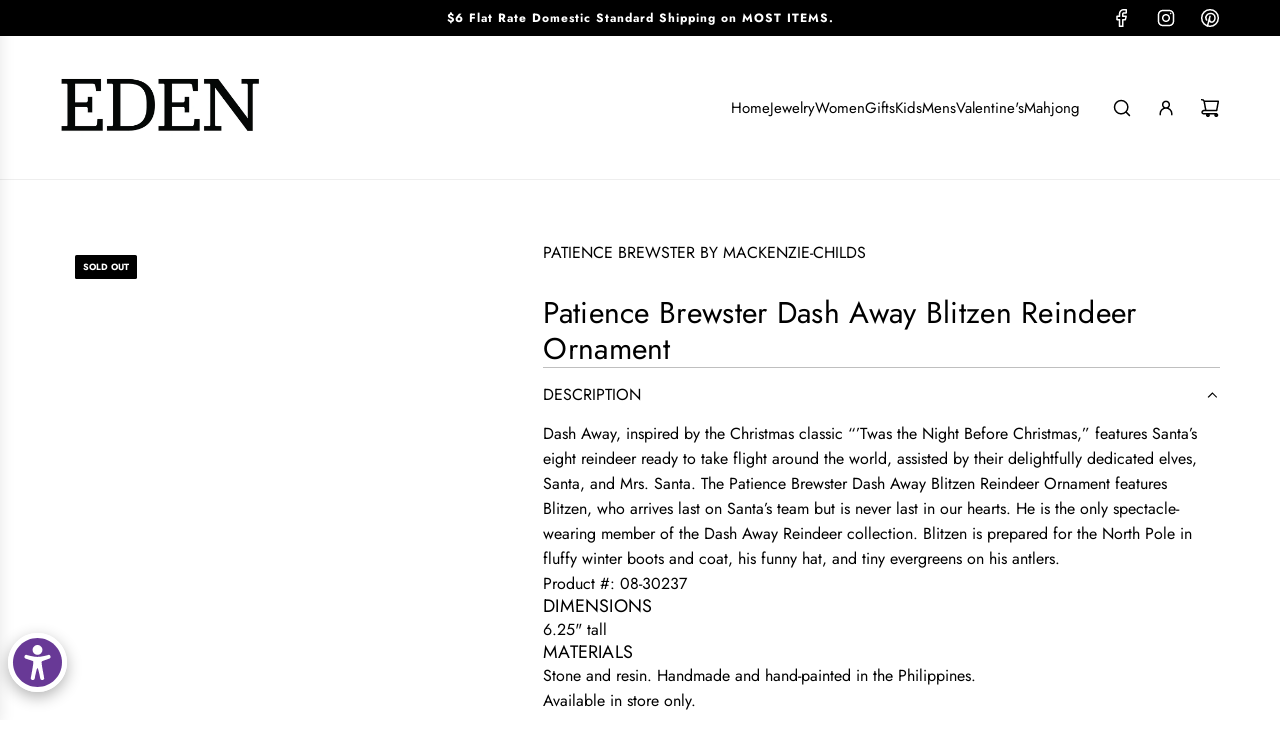

--- FILE ---
content_type: text/html; charset=utf-8
request_url: https://www.edenlifestyleboutique.com/collections/patience-brewster-by-mackenzie-childs/products/patience-brewster-dash-away-blitzen-reindeer-ornament
body_size: 52580
content:
<!doctype html>
<html class="js" lang="en">
<head>
  
  <!-- Basic page needs ================================================== -->
  <meta charset="utf-8"><meta http-equiv="X-UA-Compatible" content="IE=edge"><link rel="preconnect" href="https://fonts.shopifycdn.com" crossorigin><link href="//www.edenlifestyleboutique.com/cdn/shop/t/22/assets/swiper-bundle.min.css?v=127370101718424465871762899851" rel="stylesheet" type="text/css" media="all" />
  <link href="//www.edenlifestyleboutique.com/cdn/shop/t/22/assets/photoswipe.min.css?v=165459975419098386681762899850" rel="stylesheet" type="text/css" media="all" />
  <link href="//www.edenlifestyleboutique.com/cdn/shop/t/22/assets/theme.min.css?v=128457264536365524961762899851" rel="stylesheet" type="text/css" media="all" />
  <link href="//www.edenlifestyleboutique.com/cdn/shop/t/22/assets/custom.css?v=102493421877365237651762899850" rel="stylesheet" type="text/css" media="all" />

  
    <link rel="shortcut icon" href="//www.edenlifestyleboutique.com/cdn/shop/files/EDEN_block_30577365-530d-423a-b2a3-18d8035ddd8a.jpg?crop=center&height=180&v=1681510049&width=180" type="image/png">
    <link rel="apple-touch-icon" sizes="180x180" href="//www.edenlifestyleboutique.com/cdn/shop/files/EDEN_block_30577365-530d-423a-b2a3-18d8035ddd8a.jpg?crop=center&height=180&v=1681510049&width=180">
    <link rel="apple-touch-icon-precomposed" sizes="180x180" href="//www.edenlifestyleboutique.com/cdn/shop/files/EDEN_block_30577365-530d-423a-b2a3-18d8035ddd8a.jpg?crop=center&height=180&v=1681510049&width=180">
    <link rel="icon" type="image/png" sizes="32x32" href="//www.edenlifestyleboutique.com/cdn/shop/files/EDEN_block_30577365-530d-423a-b2a3-18d8035ddd8a.jpg?crop=center&height=32&v=1681510049&width=32">
    <link rel="icon" type="image/png" sizes="194x194" href="//www.edenlifestyleboutique.com/cdn/shop/files/EDEN_block_30577365-530d-423a-b2a3-18d8035ddd8a.jpg?crop=center&height=194&v=1681510049&width=194">
    <link rel="icon" type="image/png" sizes="192x192" href="//www.edenlifestyleboutique.com/cdn/shop/files/EDEN_block_30577365-530d-423a-b2a3-18d8035ddd8a.jpg?crop=center&height=192&v=1681510049&width=192">
    <link rel="icon" type="image/png" sizes="16x16" href="//www.edenlifestyleboutique.com/cdn/shop/files/EDEN_block_30577365-530d-423a-b2a3-18d8035ddd8a.jpg?crop=center&height=16&v=1681510049&width=16">
  

    <link rel="preload" as="font" href="//www.edenlifestyleboutique.com/cdn/fonts/jost/jost_n4.d47a1b6347ce4a4c9f437608011273009d91f2b7.woff2" type="font/woff2" crossorigin>
    

    <link rel="preload" as="font" href="//www.edenlifestyleboutique.com/cdn/fonts/jost/jost_n4.d47a1b6347ce4a4c9f437608011273009d91f2b7.woff2" type="font/woff2" crossorigin>
    
<!-- Title and description ================================================== -->
  <title>
    Patience Brewster Dash Away Blitzen Reindeer Ornament &ndash; Eden Lifestyle
  </title>

  
    <meta name="description" content="Dash Away, inspired by the Christmas classic “’Twas the Night Before Christmas,” features Santa’s eight reindeer ready to take flight around the world, assisted by their delightfully dedicated elves, Santa, and Mrs. Santa. The Patience Brewster Dash Away Blitzen Reindeer Ornament features Blitzen, who arrives last on S">
  

  <!-- Helpers ================================================== -->
  <!-- /snippets/social-meta-tags.liquid -->


<meta property="og:site_name" content="Eden Lifestyle">
<meta property="og:url" content="https://www.edenlifestyleboutique.com/products/patience-brewster-dash-away-blitzen-reindeer-ornament">
<meta property="og:title" content="Patience Brewster Dash Away Blitzen Reindeer Ornament">
<meta property="og:type" content="product">
<meta property="og:description" content="Dash Away, inspired by the Christmas classic “’Twas the Night Before Christmas,” features Santa’s eight reindeer ready to take flight around the world, assisted by their delightfully dedicated elves, Santa, and Mrs. Santa. The Patience Brewster Dash Away Blitzen Reindeer Ornament features Blitzen, who arrives last on S">

  <meta property="og:price:amount" content="48.00">
  <meta property="og:price:currency" content="USD">

<meta property="og:image" content="http://www.edenlifestyleboutique.com/cdn/shop/products/PatienceBrewsterDashAwayBlitzenReindeerOrnament.jpg?v=1665156414"><meta property="og:image" content="http://www.edenlifestyleboutique.com/cdn/shop/products/PatienceBrewsterDashAwayBlitzenReindeerOrnament1.jpg?v=1665156414">
<meta property="og:image:alt" content="Patience Brewster Dash Away Blitzen Reindeer Ornament - Eden Lifestyle"><meta property="og:image:alt" content="Patience Brewster Dash Away Blitzen Reindeer Ornament - Eden Lifestyle">
<meta property="og:image:secure_url" content="https://www.edenlifestyleboutique.com/cdn/shop/products/PatienceBrewsterDashAwayBlitzenReindeerOrnament.jpg?v=1665156414"><meta property="og:image:secure_url" content="https://www.edenlifestyleboutique.com/cdn/shop/products/PatienceBrewsterDashAwayBlitzenReindeerOrnament1.jpg?v=1665156414">


<meta name="x:card" content="summary_large_image">
<meta name="x:title" content="Patience Brewster Dash Away Blitzen Reindeer Ornament">
<meta name="x:description" content="Dash Away, inspired by the Christmas classic “’Twas the Night Before Christmas,” features Santa’s eight reindeer ready to take flight around the world, assisted by their delightfully dedicated elves, Santa, and Mrs. Santa. The Patience Brewster Dash Away Blitzen Reindeer Ornament features Blitzen, who arrives last on S">

  <link rel="canonical" href="https://www.edenlifestyleboutique.com/products/patience-brewster-dash-away-blitzen-reindeer-ornament"/>
  <meta name="viewport" content="width=device-width, initial-scale=1, shrink-to-fit=no">
  <meta name="theme-color" content="rgba(0 0 0 / 1.0)">

  <!-- CSS ================================================== -->
  <style>
/*============================================================================
  #Typography
==============================================================================*/






@font-face {
  font-family: Jost;
  font-weight: 400;
  font-style: normal;
  font-display: swap;
  src: url("//www.edenlifestyleboutique.com/cdn/fonts/jost/jost_n4.d47a1b6347ce4a4c9f437608011273009d91f2b7.woff2") format("woff2"),
       url("//www.edenlifestyleboutique.com/cdn/fonts/jost/jost_n4.791c46290e672b3f85c3d1c651ef2efa3819eadd.woff") format("woff");
}

@font-face {
  font-family: Jost;
  font-weight: 400;
  font-style: normal;
  font-display: swap;
  src: url("//www.edenlifestyleboutique.com/cdn/fonts/jost/jost_n4.d47a1b6347ce4a4c9f437608011273009d91f2b7.woff2") format("woff2"),
       url("//www.edenlifestyleboutique.com/cdn/fonts/jost/jost_n4.791c46290e672b3f85c3d1c651ef2efa3819eadd.woff") format("woff");
}


  @font-face {
  font-family: Jost;
  font-weight: 700;
  font-style: normal;
  font-display: swap;
  src: url("//www.edenlifestyleboutique.com/cdn/fonts/jost/jost_n7.921dc18c13fa0b0c94c5e2517ffe06139c3615a3.woff2") format("woff2"),
       url("//www.edenlifestyleboutique.com/cdn/fonts/jost/jost_n7.cbfc16c98c1e195f46c536e775e4e959c5f2f22b.woff") format("woff");
}




  @font-face {
  font-family: Jost;
  font-weight: 700;
  font-style: normal;
  font-display: swap;
  src: url("//www.edenlifestyleboutique.com/cdn/fonts/jost/jost_n7.921dc18c13fa0b0c94c5e2517ffe06139c3615a3.woff2") format("woff2"),
       url("//www.edenlifestyleboutique.com/cdn/fonts/jost/jost_n7.cbfc16c98c1e195f46c536e775e4e959c5f2f22b.woff") format("woff");
}




  @font-face {
  font-family: Jost;
  font-weight: 400;
  font-style: italic;
  font-display: swap;
  src: url("//www.edenlifestyleboutique.com/cdn/fonts/jost/jost_i4.b690098389649750ada222b9763d55796c5283a5.woff2") format("woff2"),
       url("//www.edenlifestyleboutique.com/cdn/fonts/jost/jost_i4.fd766415a47e50b9e391ae7ec04e2ae25e7e28b0.woff") format("woff");
}




  @font-face {
  font-family: Jost;
  font-weight: 700;
  font-style: italic;
  font-display: swap;
  src: url("//www.edenlifestyleboutique.com/cdn/fonts/jost/jost_i7.d8201b854e41e19d7ed9b1a31fe4fe71deea6d3f.woff2") format("woff2"),
       url("//www.edenlifestyleboutique.com/cdn/fonts/jost/jost_i7.eae515c34e26b6c853efddc3fc0c552e0de63757.woff") format("woff");
}









/*============================================================================
  #General Variables
==============================================================================*/

:root {

  --font-weight-normal: 400;
  --font-weight-bold: 700;
  --font-weight-header-bold: 700;

  --header-font-stack: Jost, sans-serif;
  --header-font-weight: 400;
  --header-font-style: normal;
  --header-text-size: 24;
  --header-text-size-px: 24px;
  --header-mobile-text-size-px: 22px;

  --header-font-case: normal;
  --header-font-size: 15;
  --header-font-size-px: 15px;

  --heading-spacing: 0.01em;
  --heading-line-height: 1.2;
  --heading-font-case: normal;
  --heading-font-stack: FontDrop;

  --body-font-stack: Jost, sans-serif;
  --body-font-weight: 400;
  --body-font-style: normal;

  --button-font-stack: Jost, sans-serif;
  --button-font-weight: 400;
  --button-font-style: normal;

  --label-font-stack: Jost, sans-serif;
  --label-font-weight: 400;
  --label-font-style: normal;
  --label-font-case: uppercase;
  --label-spacing: 0px;

  --navigation-font-stack: Jost, sans-serif;
  --navigation-font-weight: 400;
  --navigation-font-style: normal;
  --navigation-font-letter-spacing: 0px;

  --base-font-size-int: 16;
  --base-font-size: 16px;

  --body-font-size-12-to-em: 0.75em;
  --body-font-size-16-to-em: 1.0em;
  --body-font-size-22-to-em: 1.38em;
  --body-font-size-28-to-em: 1.75em;
  --body-font-size-36-to-em: 2.25em;

  /* Heading Sizes */

  
  --h1-size: 30px;
  --h2-size: 24px;
  --h3-size: 21px;
  --h4-size: 18px;
  --h5-size: 16px;
  --h6-size: 16px;

  --sale-badge-color: rgba(151 73 73 / 1.0);
  --sold-out-badge-color: rgba(0 0 0 / 1.0);
  --custom-badge-color: rgba(0 0 0 / 1.0);
  --preorder-badge-color: rgba(0 0 0 / 1.0);
  --countdown-badge-color: rgba(0 0 0 / 1.0);
  --badge-font-color: rgba(255 255 255 / 1.0);

  --primary-btn-text-color: rgba(255 255 255 / 1.0);
  --primary-btn-text-color-opacity50: color-mix(in srgb, var(--primary-btn-text-color), transparent 50%);
  --primary-btn-bg-color: rgba(0 0 0 / 1.0);
  --primary-btn-bg-color-opacity50: color-mix(in srgb, var(--primary-btn-bg-color), transparent 50%);

  --button-text-case: uppercase;
  --button-font-size: 12;
  --button-font-size-px: 12px;
  --button-text-spacing-px: 1px;

  
    --text-line-clamp: none;
  

  
    --alt-btn-border-radius: 0.1rem;
    

  --text-color: rgba(0 0 0 / 1.0);
  --text-color-transparent05: color-mix(in srgb, var(--text-color), transparent 95%);
  --text-color-transparent10: color-mix(in srgb, var(--text-color), transparent 90%);
  --text-color-transparent15: color-mix(in srgb, var(--text-color), transparent 85%);
  --text-color-transparent25: color-mix(in srgb, var(--text-color), transparent 75%);
  --text-color-transparent30: color-mix(in srgb, var(--text-color), transparent 70%);
  --text-color-transparent40: color-mix(in srgb, var(--text-color), transparent 60%);
  --text-color-transparent50: color-mix(in srgb, var(--text-color), transparent 50%);
  --text-color-transparent5: color-mix(in srgb, var(--text-color), transparent 50%);
  --text-color-transparent6: color-mix(in srgb, var(--text-color), transparent 40%);
  --text-color-transparent7: color-mix(in srgb, var(--text-color), transparent 30%);
  --text-color-transparent8: color-mix(in srgb, var(--text-color), transparent 20%);

  
    --heading-xl-font-size: 24px;
    --heading-l-font-size: 22px;
    --subheading-font-size: 16px;
  

  
    --small-body-font-size: 14px;
  

  --link-color: rgba(0 0 0 / 1.0);
  --on-sale-color: rgba(159 17 17 / 1.0);

  --body-color: rgba(255 255 255 / 1.0);
  --body-color-darken10: #e6e6e6;
  --body-color-transparent00: color-mix(in srgb, var(--body-color), transparent 100%);
  --body-color-transparent40: color-mix(in srgb, var(--body-color), transparent 60%);
  --body-color-transparent50: color-mix(in srgb, var(--body-color), transparent 50%);
  --body-color-transparent90: color-mix(in srgb, var(--body-color), transparent 10%);

  --body-overlay-color: color-mix(in srgb, var(--body-color-darken10), transparent 30%);

  --body-secondary-color: rgba(239 239 239 / 1.0);
  --body-secondary-color-transparent00: color-mix(in srgb, var(--body-secondary-color), transparent 100%);
  --body-secondary-color-darken05: color-mix(in srgb, var(--body-secondary-color), transparent 95%);

  --color-primary-background: #ffffff;
  --color-primary-background-rgb: 255, 255, 255;
  --color-secondary-background: rgba(239 239 239 / 1.0);

  --border-color: rgba(0, 0, 0, 0.25);
  --link-border-color: color-mix(in srgb, var(--link-color), transparent 50%);
  --border-color-darken10: #000000;
  --view-in-space-button-background: #f2f2f2;

  --header-color: rgba(255 255 255 / 1.0);
  --header-color-darken5-filter: #f2f2f2;
  --header-color-darken5: color-mix(in srgb, var(--header-color-darken5-filter), transparent 0%);

  --header-border-color: rgba(238 238 238 / 1.0);

  --announcement-text-size: 12px;
  --announcement-text-spacing: 1px;

  --logo-font-size: 18px;

  --overlay-header-text-color: rgba(255 255 255 / 1.0);
  --nav-text-color: rgba(0 0 0 / 1.0);
  --nav-text-color-transparent5: color-mix(in srgb, var(--nav-text-color), transparent 95%);
  --nav-text-color-transparent10: color-mix(in srgb, var(--nav-text-color), transparent 90%);
  --nav-text-color-transparent30: color-mix(in srgb, var(--nav-text-color), transparent 70%);
  --nav-text-color-transparent50: color-mix(in srgb, var(--nav-text-color), transparent 50%);

  --nav-text-hover: rgba(191 191 191 / 1.0);

  --color-scheme-light-background: rgba(255 255 255 / 1.0);
  --color-scheme-light-background-transparent40: color-mix(in srgb, var(--color-scheme-light-background), transparent 60%);
  --color-scheme-light-background-transparent50: color-mix(in srgb, var(--color-scheme-light-background), transparent 50%);
  --color-scheme-light-background-rgb: 255, 255, 255;

  --color-scheme-light-text: rgba(0 0 0 / 1.0);
  --color-scheme-light-text-transparent10: color-mix(in srgb, var(--color-scheme-light-text), transparent 90%);
  --color-scheme-light-text-transparent25: color-mix(in srgb, var(--color-scheme-light-text), transparent 75%);
  --color-scheme-light-text-transparent40: color-mix(in srgb, var(--color-scheme-light-text), transparent 60%);
  --color-scheme-light-text-transparent50: color-mix(in srgb, var(--color-scheme-light-text), transparent 50%);
  --color-scheme-light-text-transparent60: color-mix(in srgb, var(--color-scheme-light-text), transparent 40%);
  --color-scheme-light-text-transparent80: color-mix(in srgb, var(--color-scheme-light-text), transparent 20%);

  --color-scheme-feature-background: rgba(255 255 255 / 1.0);
  --color-scheme-feature-background-transparent40: color-mix(in srgb, var(--color-scheme-feature-background), transparent 60%);
  --color-scheme-feature-background-transparent50: color-mix(in srgb, var(--color-scheme-feature-background), transparent 50%);
  --color-scheme-feature-background-rgb: 255, 255, 255;

  --color-scheme-feature-text: rgba(0 0 0 / 1.0);
  --color-scheme-feature-text-transparent10: color-mix(in srgb, var(--color-scheme-feature-text), transparent 90%);
  --color-scheme-feature-text-transparent25: color-mix(in srgb, var(--color-scheme-feature-text), transparent 75%);
  --color-scheme-feature-text-transparent40: color-mix(in srgb, var(--color-scheme-feature-text), transparent 60%);
  --color-scheme-feature-text-transparent50: color-mix(in srgb, var(--color-scheme-feature-text), transparent 50%);
  --color-scheme-feature-text-transparent60: color-mix(in srgb, var(--color-scheme-feature-text), transparent 40%);
  --color-scheme-feature-text-transparent80: color-mix(in srgb, var(--color-scheme-feature-text), transparent 20%);

  --homepage-sections-accent-secondary-color-transparent60: color-mix(in srgb, var(--color-scheme-feature-text), transparent 40%);

  --color-scheme-dark-background: rgba(255 255 255 / 1.0);
  --color-scheme-dark-background-transparent40: color-mix(in srgb, var(--color-scheme-dark-background), transparent 60%);
  --color-scheme-dark-background-transparent50: color-mix(in srgb, var(--color-scheme-dark-background), transparent 50%);
  --color-scheme-dark-background-rgb: 255, 255, 255;

  --color-scheme-dark-text: rgba(0 0 0 / 1.0);
  --color-scheme-dark-text-transparent10: color-mix(in srgb, var(--color-scheme-dark-text), transparent 90%);
  --color-scheme-dark-text-transparent25: color-mix(in srgb, var(--color-scheme-dark-text), transparent 75%);
  --color-scheme-dark-text-transparent40: color-mix(in srgb, var(--color-scheme-dark-text), transparent 60%);
  --color-scheme-dark-text-transparent50: color-mix(in srgb, var(--color-scheme-dark-text), transparent 50%);
  --color-scheme-dark-text-transparent60: color-mix(in srgb, var(--color-scheme-dark-text), transparent 40%);
  --color-scheme-dark-text-transparent80: color-mix(in srgb, var(--color-scheme-dark-text), transparent 20%);

  --filter-bg-color: rgba(0, 0, 0, 0.1);

  --menu-drawer-color: rgba(255 255 255 / 1.0);
  --menu-drawer-text-color: rgba(0 0 0 / 1.0);
  --menu-drawer-text-color-transparent10: color-mix(in srgb, var(--menu-drawer-text-color), transparent 90%);
  --menu-drawer-text-color-transparent30: color-mix(in srgb, var(--menu-drawer-text-color), transparent 70%);
  --menu-drawer-border-color: color-mix(in srgb, var(--menu-drawer-text-color), transparent 75%);
  --menu-drawer-text-hover-color: rgba(159 159 159 / 1.0);

  --cart-drawer-color: rgba(255 255 255 / 1.0);
  --cart-drawer-color-transparent50: color-mix(in srgb, var(--cart-drawer-color), transparent 50%);
  --cart-drawer-text-color: rgba(0 0 0 / 1.0);
  --cart-drawer-text-color-transparent10: color-mix(in srgb, var(--cart-drawer-text-color), transparent 90%);
  --cart-drawer-text-color-transparent25: color-mix(in srgb, var(--cart-drawer-text-color), transparent 75%);
  --cart-drawer-text-color-transparent40: color-mix(in srgb, var(--cart-drawer-text-color), transparent 60%);
  --cart-drawer-text-color-transparent50: color-mix(in srgb, var(--cart-drawer-text-color), transparent 50%);
  --cart-drawer-text-color-transparent70: color-mix(in srgb, var(--cart-drawer-text-color), transparent 30%);
  --cart-drawer-border-color: color-mix(in srgb, var(--cart-drawer-text-color), transparent 75%);

  --success-color: #28a745;
  --error-color: #DC3545;
  --warning-color: #EB9247;

  /* Shop Pay Installments variables */
  --color-body: rgba(239 239 239 / 1.0);
  --color-bg: rgba(239 239 239 / 1.0);

  /* Checkbox */
  --checkbox-size: 16px;
  --inline-icon-size: 16px;
  --line-height-base: 1.6;

  /* Grid spacing */
  --grid-spacing: 10px;
  
    --grid-spacing-tight: 10px;
    --grid-spacing-loose: 10px;
  

  /* Border radius */
  --block-border-radius: 0;
  --input-border-radius: 0;
  --thumbnail-border-radius: 0;
  --badge-border-radius: 0;
  
    --block-border-radius: 0.2rem;
    --input-border-radius: 0.1rem;
    --thumbnail-border-radius: 0.1rem;
    --badge-border-radius: 0.1rem;
    --swatch-border-radius: 0.04rem;
  

  --swatch-border-radius: 0;
  
    --swatch-border-radius: 50%;
  
}
</style>

  <style data-shopify>
    *,
    *::before,
    *::after {
      box-sizing: inherit;
    }

    html {
      box-sizing: border-box;
      background-color: var(--body-color);
      height: 100%;
      margin: 0;
    }

    body {
      background-color: var(--body-color);
      min-height: 100%;
      margin: 0;
      display: grid;
      grid-template-rows: auto auto 1fr auto;
      grid-template-columns: 100%;
      overflow-x: hidden;
    }

    .sr-only {
      position: absolute;
      width: 1px;
      height: 1px;
      padding: 0;
      margin: -1px;
      overflow: hidden;
      clip: rect(0, 0, 0, 0);
      border: 0;
    }

    .sr-only-focusable:active, .sr-only-focusable:focus {
      position: static;
      width: auto;
      height: auto;
      margin: 0;
      overflow: visible;
      clip: auto;
    }
  </style>

  <!-- Header hook for plugins ================================================== -->
  <script>window.performance && window.performance.mark && window.performance.mark('shopify.content_for_header.start');</script><meta name="google-site-verification" content="9vRStMZ3Hf9BCGTG7WID25qrfMj_176pdvDrl9Ubpek">
<meta name="google-site-verification" content="hD31rTcVuZW8Hx557SAs1VKf4btqDguQJG-Zy3fM0SI">
<meta name="google-site-verification" content="BDvwTsuZAPprY4pDYjX2DIU6jXAf8g1zxGRjYVArMiQ">
<meta name="google-site-verification" content="UED1cdszEizkzTcl3dMNf19MOrPF8IwFZ_ZKP6QvT8A">
<meta id="shopify-digital-wallet" name="shopify-digital-wallet" content="/22225303/digital_wallets/dialog">
<meta name="shopify-checkout-api-token" content="4a499a578c006697bd5ca242048fb5f2">
<meta id="in-context-paypal-metadata" data-shop-id="22225303" data-venmo-supported="true" data-environment="production" data-locale="en_US" data-paypal-v4="true" data-currency="USD">
<link rel="alternate" type="application/json+oembed" href="https://www.edenlifestyleboutique.com/products/patience-brewster-dash-away-blitzen-reindeer-ornament.oembed">
<script async="async" src="/checkouts/internal/preloads.js?locale=en-US"></script>
<link rel="preconnect" href="https://shop.app" crossorigin="anonymous">
<script async="async" src="https://shop.app/checkouts/internal/preloads.js?locale=en-US&shop_id=22225303" crossorigin="anonymous"></script>
<script id="apple-pay-shop-capabilities" type="application/json">{"shopId":22225303,"countryCode":"US","currencyCode":"USD","merchantCapabilities":["supports3DS"],"merchantId":"gid:\/\/shopify\/Shop\/22225303","merchantName":"Eden Lifestyle","requiredBillingContactFields":["postalAddress","email","phone"],"requiredShippingContactFields":["postalAddress","email","phone"],"shippingType":"shipping","supportedNetworks":["visa","masterCard","amex","discover","elo","jcb"],"total":{"type":"pending","label":"Eden Lifestyle","amount":"1.00"},"shopifyPaymentsEnabled":true,"supportsSubscriptions":true}</script>
<script id="shopify-features" type="application/json">{"accessToken":"4a499a578c006697bd5ca242048fb5f2","betas":["rich-media-storefront-analytics"],"domain":"www.edenlifestyleboutique.com","predictiveSearch":true,"shopId":22225303,"locale":"en"}</script>
<script>var Shopify = Shopify || {};
Shopify.shop = "cutiepatootiekids.myshopify.com";
Shopify.locale = "en";
Shopify.currency = {"active":"USD","rate":"1.0"};
Shopify.country = "US";
Shopify.theme = {"name":"Flow","id":141181845619,"schema_name":"Flow","schema_version":"41.1.1","theme_store_id":801,"role":"main"};
Shopify.theme.handle = "null";
Shopify.theme.style = {"id":null,"handle":null};
Shopify.cdnHost = "www.edenlifestyleboutique.com/cdn";
Shopify.routes = Shopify.routes || {};
Shopify.routes.root = "/";</script>
<script type="module">!function(o){(o.Shopify=o.Shopify||{}).modules=!0}(window);</script>
<script>!function(o){function n(){var o=[];function n(){o.push(Array.prototype.slice.apply(arguments))}return n.q=o,n}var t=o.Shopify=o.Shopify||{};t.loadFeatures=n(),t.autoloadFeatures=n()}(window);</script>
<script>
  window.ShopifyPay = window.ShopifyPay || {};
  window.ShopifyPay.apiHost = "shop.app\/pay";
  window.ShopifyPay.redirectState = null;
</script>
<script id="shop-js-analytics" type="application/json">{"pageType":"product"}</script>
<script defer="defer" async type="module" src="//www.edenlifestyleboutique.com/cdn/shopifycloud/shop-js/modules/v2/client.init-shop-cart-sync_BT-GjEfc.en.esm.js"></script>
<script defer="defer" async type="module" src="//www.edenlifestyleboutique.com/cdn/shopifycloud/shop-js/modules/v2/chunk.common_D58fp_Oc.esm.js"></script>
<script defer="defer" async type="module" src="//www.edenlifestyleboutique.com/cdn/shopifycloud/shop-js/modules/v2/chunk.modal_xMitdFEc.esm.js"></script>
<script type="module">
  await import("//www.edenlifestyleboutique.com/cdn/shopifycloud/shop-js/modules/v2/client.init-shop-cart-sync_BT-GjEfc.en.esm.js");
await import("//www.edenlifestyleboutique.com/cdn/shopifycloud/shop-js/modules/v2/chunk.common_D58fp_Oc.esm.js");
await import("//www.edenlifestyleboutique.com/cdn/shopifycloud/shop-js/modules/v2/chunk.modal_xMitdFEc.esm.js");

  window.Shopify.SignInWithShop?.initShopCartSync?.({"fedCMEnabled":true,"windoidEnabled":true});

</script>
<script defer="defer" async type="module" src="//www.edenlifestyleboutique.com/cdn/shopifycloud/shop-js/modules/v2/client.payment-terms_Ci9AEqFq.en.esm.js"></script>
<script defer="defer" async type="module" src="//www.edenlifestyleboutique.com/cdn/shopifycloud/shop-js/modules/v2/chunk.common_D58fp_Oc.esm.js"></script>
<script defer="defer" async type="module" src="//www.edenlifestyleboutique.com/cdn/shopifycloud/shop-js/modules/v2/chunk.modal_xMitdFEc.esm.js"></script>
<script type="module">
  await import("//www.edenlifestyleboutique.com/cdn/shopifycloud/shop-js/modules/v2/client.payment-terms_Ci9AEqFq.en.esm.js");
await import("//www.edenlifestyleboutique.com/cdn/shopifycloud/shop-js/modules/v2/chunk.common_D58fp_Oc.esm.js");
await import("//www.edenlifestyleboutique.com/cdn/shopifycloud/shop-js/modules/v2/chunk.modal_xMitdFEc.esm.js");

  
</script>
<script>
  window.Shopify = window.Shopify || {};
  if (!window.Shopify.featureAssets) window.Shopify.featureAssets = {};
  window.Shopify.featureAssets['shop-js'] = {"shop-cart-sync":["modules/v2/client.shop-cart-sync_DZOKe7Ll.en.esm.js","modules/v2/chunk.common_D58fp_Oc.esm.js","modules/v2/chunk.modal_xMitdFEc.esm.js"],"init-fed-cm":["modules/v2/client.init-fed-cm_B6oLuCjv.en.esm.js","modules/v2/chunk.common_D58fp_Oc.esm.js","modules/v2/chunk.modal_xMitdFEc.esm.js"],"shop-cash-offers":["modules/v2/client.shop-cash-offers_D2sdYoxE.en.esm.js","modules/v2/chunk.common_D58fp_Oc.esm.js","modules/v2/chunk.modal_xMitdFEc.esm.js"],"shop-login-button":["modules/v2/client.shop-login-button_QeVjl5Y3.en.esm.js","modules/v2/chunk.common_D58fp_Oc.esm.js","modules/v2/chunk.modal_xMitdFEc.esm.js"],"pay-button":["modules/v2/client.pay-button_DXTOsIq6.en.esm.js","modules/v2/chunk.common_D58fp_Oc.esm.js","modules/v2/chunk.modal_xMitdFEc.esm.js"],"shop-button":["modules/v2/client.shop-button_DQZHx9pm.en.esm.js","modules/v2/chunk.common_D58fp_Oc.esm.js","modules/v2/chunk.modal_xMitdFEc.esm.js"],"avatar":["modules/v2/client.avatar_BTnouDA3.en.esm.js"],"init-windoid":["modules/v2/client.init-windoid_CR1B-cfM.en.esm.js","modules/v2/chunk.common_D58fp_Oc.esm.js","modules/v2/chunk.modal_xMitdFEc.esm.js"],"init-shop-for-new-customer-accounts":["modules/v2/client.init-shop-for-new-customer-accounts_C_vY_xzh.en.esm.js","modules/v2/client.shop-login-button_QeVjl5Y3.en.esm.js","modules/v2/chunk.common_D58fp_Oc.esm.js","modules/v2/chunk.modal_xMitdFEc.esm.js"],"init-shop-email-lookup-coordinator":["modules/v2/client.init-shop-email-lookup-coordinator_BI7n9ZSv.en.esm.js","modules/v2/chunk.common_D58fp_Oc.esm.js","modules/v2/chunk.modal_xMitdFEc.esm.js"],"init-shop-cart-sync":["modules/v2/client.init-shop-cart-sync_BT-GjEfc.en.esm.js","modules/v2/chunk.common_D58fp_Oc.esm.js","modules/v2/chunk.modal_xMitdFEc.esm.js"],"shop-toast-manager":["modules/v2/client.shop-toast-manager_DiYdP3xc.en.esm.js","modules/v2/chunk.common_D58fp_Oc.esm.js","modules/v2/chunk.modal_xMitdFEc.esm.js"],"init-customer-accounts":["modules/v2/client.init-customer-accounts_D9ZNqS-Q.en.esm.js","modules/v2/client.shop-login-button_QeVjl5Y3.en.esm.js","modules/v2/chunk.common_D58fp_Oc.esm.js","modules/v2/chunk.modal_xMitdFEc.esm.js"],"init-customer-accounts-sign-up":["modules/v2/client.init-customer-accounts-sign-up_iGw4briv.en.esm.js","modules/v2/client.shop-login-button_QeVjl5Y3.en.esm.js","modules/v2/chunk.common_D58fp_Oc.esm.js","modules/v2/chunk.modal_xMitdFEc.esm.js"],"shop-follow-button":["modules/v2/client.shop-follow-button_CqMgW2wH.en.esm.js","modules/v2/chunk.common_D58fp_Oc.esm.js","modules/v2/chunk.modal_xMitdFEc.esm.js"],"checkout-modal":["modules/v2/client.checkout-modal_xHeaAweL.en.esm.js","modules/v2/chunk.common_D58fp_Oc.esm.js","modules/v2/chunk.modal_xMitdFEc.esm.js"],"shop-login":["modules/v2/client.shop-login_D91U-Q7h.en.esm.js","modules/v2/chunk.common_D58fp_Oc.esm.js","modules/v2/chunk.modal_xMitdFEc.esm.js"],"lead-capture":["modules/v2/client.lead-capture_BJmE1dJe.en.esm.js","modules/v2/chunk.common_D58fp_Oc.esm.js","modules/v2/chunk.modal_xMitdFEc.esm.js"],"payment-terms":["modules/v2/client.payment-terms_Ci9AEqFq.en.esm.js","modules/v2/chunk.common_D58fp_Oc.esm.js","modules/v2/chunk.modal_xMitdFEc.esm.js"]};
</script>
<script>(function() {
  var isLoaded = false;
  function asyncLoad() {
    if (isLoaded) return;
    isLoaded = true;
    var urls = ["https:\/\/chimpstatic.com\/mcjs-connected\/js\/users\/b2a1ca62d7d6861d1abf8e1f2\/57dd03400319ea56d779b34a6.js?shop=cutiepatootiekids.myshopify.com","https:\/\/cdn.shopify.com\/s\/files\/1\/2222\/5303\/t\/20\/assets\/90ckRmYH5aV69Wu3.js?v=1669213572\u0026shopId=9442\u0026shop=cutiepatootiekids.myshopify.com","https:\/\/storage.nfcube.com\/instafeed-b8b401815fa420ac2fef507e1c2ad0bd.js?shop=cutiepatootiekids.myshopify.com"];
    for (var i = 0; i < urls.length; i++) {
      var s = document.createElement('script');
      s.type = 'text/javascript';
      s.async = true;
      s.src = urls[i];
      var x = document.getElementsByTagName('script')[0];
      x.parentNode.insertBefore(s, x);
    }
  };
  if(window.attachEvent) {
    window.attachEvent('onload', asyncLoad);
  } else {
    window.addEventListener('load', asyncLoad, false);
  }
})();</script>
<script id="__st">var __st={"a":22225303,"offset":-21600,"reqid":"7f44a4d8-8838-41af-a229-6b3784385d95-1769161325","pageurl":"www.edenlifestyleboutique.com\/collections\/patience-brewster-by-mackenzie-childs\/products\/patience-brewster-dash-away-blitzen-reindeer-ornament","u":"7c0721942a64","p":"product","rtyp":"product","rid":6992681762931};</script>
<script>window.ShopifyPaypalV4VisibilityTracking = true;</script>
<script id="captcha-bootstrap">!function(){'use strict';const t='contact',e='account',n='new_comment',o=[[t,t],['blogs',n],['comments',n],[t,'customer']],c=[[e,'customer_login'],[e,'guest_login'],[e,'recover_customer_password'],[e,'create_customer']],r=t=>t.map((([t,e])=>`form[action*='/${t}']:not([data-nocaptcha='true']) input[name='form_type'][value='${e}']`)).join(','),a=t=>()=>t?[...document.querySelectorAll(t)].map((t=>t.form)):[];function s(){const t=[...o],e=r(t);return a(e)}const i='password',u='form_key',d=['recaptcha-v3-token','g-recaptcha-response','h-captcha-response',i],f=()=>{try{return window.sessionStorage}catch{return}},m='__shopify_v',_=t=>t.elements[u];function p(t,e,n=!1){try{const o=window.sessionStorage,c=JSON.parse(o.getItem(e)),{data:r}=function(t){const{data:e,action:n}=t;return t[m]||n?{data:e,action:n}:{data:t,action:n}}(c);for(const[e,n]of Object.entries(r))t.elements[e]&&(t.elements[e].value=n);n&&o.removeItem(e)}catch(o){console.error('form repopulation failed',{error:o})}}const l='form_type',E='cptcha';function T(t){t.dataset[E]=!0}const w=window,h=w.document,L='Shopify',v='ce_forms',y='captcha';let A=!1;((t,e)=>{const n=(g='f06e6c50-85a8-45c8-87d0-21a2b65856fe',I='https://cdn.shopify.com/shopifycloud/storefront-forms-hcaptcha/ce_storefront_forms_captcha_hcaptcha.v1.5.2.iife.js',D={infoText:'Protected by hCaptcha',privacyText:'Privacy',termsText:'Terms'},(t,e,n)=>{const o=w[L][v],c=o.bindForm;if(c)return c(t,g,e,D).then(n);var r;o.q.push([[t,g,e,D],n]),r=I,A||(h.body.append(Object.assign(h.createElement('script'),{id:'captcha-provider',async:!0,src:r})),A=!0)});var g,I,D;w[L]=w[L]||{},w[L][v]=w[L][v]||{},w[L][v].q=[],w[L][y]=w[L][y]||{},w[L][y].protect=function(t,e){n(t,void 0,e),T(t)},Object.freeze(w[L][y]),function(t,e,n,w,h,L){const[v,y,A,g]=function(t,e,n){const i=e?o:[],u=t?c:[],d=[...i,...u],f=r(d),m=r(i),_=r(d.filter((([t,e])=>n.includes(e))));return[a(f),a(m),a(_),s()]}(w,h,L),I=t=>{const e=t.target;return e instanceof HTMLFormElement?e:e&&e.form},D=t=>v().includes(t);t.addEventListener('submit',(t=>{const e=I(t);if(!e)return;const n=D(e)&&!e.dataset.hcaptchaBound&&!e.dataset.recaptchaBound,o=_(e),c=g().includes(e)&&(!o||!o.value);(n||c)&&t.preventDefault(),c&&!n&&(function(t){try{if(!f())return;!function(t){const e=f();if(!e)return;const n=_(t);if(!n)return;const o=n.value;o&&e.removeItem(o)}(t);const e=Array.from(Array(32),(()=>Math.random().toString(36)[2])).join('');!function(t,e){_(t)||t.append(Object.assign(document.createElement('input'),{type:'hidden',name:u})),t.elements[u].value=e}(t,e),function(t,e){const n=f();if(!n)return;const o=[...t.querySelectorAll(`input[type='${i}']`)].map((({name:t})=>t)),c=[...d,...o],r={};for(const[a,s]of new FormData(t).entries())c.includes(a)||(r[a]=s);n.setItem(e,JSON.stringify({[m]:1,action:t.action,data:r}))}(t,e)}catch(e){console.error('failed to persist form',e)}}(e),e.submit())}));const S=(t,e)=>{t&&!t.dataset[E]&&(n(t,e.some((e=>e===t))),T(t))};for(const o of['focusin','change'])t.addEventListener(o,(t=>{const e=I(t);D(e)&&S(e,y())}));const B=e.get('form_key'),M=e.get(l),P=B&&M;t.addEventListener('DOMContentLoaded',(()=>{const t=y();if(P)for(const e of t)e.elements[l].value===M&&p(e,B);[...new Set([...A(),...v().filter((t=>'true'===t.dataset.shopifyCaptcha))])].forEach((e=>S(e,t)))}))}(h,new URLSearchParams(w.location.search),n,t,e,['guest_login'])})(!0,!0)}();</script>
<script integrity="sha256-4kQ18oKyAcykRKYeNunJcIwy7WH5gtpwJnB7kiuLZ1E=" data-source-attribution="shopify.loadfeatures" defer="defer" src="//www.edenlifestyleboutique.com/cdn/shopifycloud/storefront/assets/storefront/load_feature-a0a9edcb.js" crossorigin="anonymous"></script>
<script crossorigin="anonymous" defer="defer" src="//www.edenlifestyleboutique.com/cdn/shopifycloud/storefront/assets/shopify_pay/storefront-65b4c6d7.js?v=20250812"></script>
<script data-source-attribution="shopify.dynamic_checkout.dynamic.init">var Shopify=Shopify||{};Shopify.PaymentButton=Shopify.PaymentButton||{isStorefrontPortableWallets:!0,init:function(){window.Shopify.PaymentButton.init=function(){};var t=document.createElement("script");t.src="https://www.edenlifestyleboutique.com/cdn/shopifycloud/portable-wallets/latest/portable-wallets.en.js",t.type="module",document.head.appendChild(t)}};
</script>
<script data-source-attribution="shopify.dynamic_checkout.buyer_consent">
  function portableWalletsHideBuyerConsent(e){var t=document.getElementById("shopify-buyer-consent"),n=document.getElementById("shopify-subscription-policy-button");t&&n&&(t.classList.add("hidden"),t.setAttribute("aria-hidden","true"),n.removeEventListener("click",e))}function portableWalletsShowBuyerConsent(e){var t=document.getElementById("shopify-buyer-consent"),n=document.getElementById("shopify-subscription-policy-button");t&&n&&(t.classList.remove("hidden"),t.removeAttribute("aria-hidden"),n.addEventListener("click",e))}window.Shopify?.PaymentButton&&(window.Shopify.PaymentButton.hideBuyerConsent=portableWalletsHideBuyerConsent,window.Shopify.PaymentButton.showBuyerConsent=portableWalletsShowBuyerConsent);
</script>
<script data-source-attribution="shopify.dynamic_checkout.cart.bootstrap">document.addEventListener("DOMContentLoaded",(function(){function t(){return document.querySelector("shopify-accelerated-checkout-cart, shopify-accelerated-checkout")}if(t())Shopify.PaymentButton.init();else{new MutationObserver((function(e,n){t()&&(Shopify.PaymentButton.init(),n.disconnect())})).observe(document.body,{childList:!0,subtree:!0})}}));
</script>
<link id="shopify-accelerated-checkout-styles" rel="stylesheet" media="screen" href="https://www.edenlifestyleboutique.com/cdn/shopifycloud/portable-wallets/latest/accelerated-checkout-backwards-compat.css" crossorigin="anonymous">
<style id="shopify-accelerated-checkout-cart">
        #shopify-buyer-consent {
  margin-top: 1em;
  display: inline-block;
  width: 100%;
}

#shopify-buyer-consent.hidden {
  display: none;
}

#shopify-subscription-policy-button {
  background: none;
  border: none;
  padding: 0;
  text-decoration: underline;
  font-size: inherit;
  cursor: pointer;
}

#shopify-subscription-policy-button::before {
  box-shadow: none;
}

      </style>

<script>window.performance && window.performance.mark && window.performance.mark('shopify.content_for_header.end');</script>

  <script defer src="//www.edenlifestyleboutique.com/cdn/shop/t/22/assets/eventBus.js?v=100401504747444416941762899850"></script>

  <script type="text/javascript">
		window.wetheme = {
			name: 'Flow',
			webcomponentRegistry: {
        registry: {},
				checkScriptLoaded: function(key) {
					return window.wetheme.webcomponentRegistry.registry[key] ? true : false
				},
        register: function(registration) {
            if(!window.wetheme.webcomponentRegistry.checkScriptLoaded(registration.key)) {
              window.wetheme.webcomponentRegistry.registry[registration.key] = registration
            }
        }
      }
    };
	</script>

  

  
  <!-- Google tag (gtag.js) -->
<script async src="https://www.googletagmanager.com/gtag/js?id=AW-810472457">
</script>
<script>
  window.dataLayer = window.dataLayer || [];
  function gtag(){dataLayer.push(arguments);}
  gtag('js', new Date());

  gtag('config', 'AW-810472457');
</script>
<!-- BEGIN app block: shopify://apps/pagefly-page-builder/blocks/app-embed/83e179f7-59a0-4589-8c66-c0dddf959200 -->

<!-- BEGIN app snippet: pagefly-cro-ab-testing-main -->







<script>
  ;(function () {
    const url = new URL(window.location)
    const viewParam = url.searchParams.get('view')
    if (viewParam && viewParam.includes('variant-pf-')) {
      url.searchParams.set('pf_v', viewParam)
      url.searchParams.delete('view')
      window.history.replaceState({}, '', url)
    }
  })()
</script>



<script type='module'>
  
  window.PAGEFLY_CRO = window.PAGEFLY_CRO || {}

  window.PAGEFLY_CRO['data_debug'] = {
    original_template_suffix: "all_products",
    allow_ab_test: false,
    ab_test_start_time: 0,
    ab_test_end_time: 0,
    today_date_time: 1769161326000,
  }
  window.PAGEFLY_CRO['GA4'] = { enabled: false}
</script>

<!-- END app snippet -->








  <script src='https://cdn.shopify.com/extensions/019bb4f9-aed6-78a3-be91-e9d44663e6bf/pagefly-page-builder-215/assets/pagefly-helper.js' defer='defer'></script>

  <script src='https://cdn.shopify.com/extensions/019bb4f9-aed6-78a3-be91-e9d44663e6bf/pagefly-page-builder-215/assets/pagefly-general-helper.js' defer='defer'></script>

  <script src='https://cdn.shopify.com/extensions/019bb4f9-aed6-78a3-be91-e9d44663e6bf/pagefly-page-builder-215/assets/pagefly-snap-slider.js' defer='defer'></script>

  <script src='https://cdn.shopify.com/extensions/019bb4f9-aed6-78a3-be91-e9d44663e6bf/pagefly-page-builder-215/assets/pagefly-slideshow-v3.js' defer='defer'></script>

  <script src='https://cdn.shopify.com/extensions/019bb4f9-aed6-78a3-be91-e9d44663e6bf/pagefly-page-builder-215/assets/pagefly-slideshow-v4.js' defer='defer'></script>

  <script src='https://cdn.shopify.com/extensions/019bb4f9-aed6-78a3-be91-e9d44663e6bf/pagefly-page-builder-215/assets/pagefly-glider.js' defer='defer'></script>

  <script src='https://cdn.shopify.com/extensions/019bb4f9-aed6-78a3-be91-e9d44663e6bf/pagefly-page-builder-215/assets/pagefly-slideshow-v1-v2.js' defer='defer'></script>

  <script src='https://cdn.shopify.com/extensions/019bb4f9-aed6-78a3-be91-e9d44663e6bf/pagefly-page-builder-215/assets/pagefly-product-media.js' defer='defer'></script>

  <script src='https://cdn.shopify.com/extensions/019bb4f9-aed6-78a3-be91-e9d44663e6bf/pagefly-page-builder-215/assets/pagefly-product.js' defer='defer'></script>


<script id='pagefly-helper-data' type='application/json'>
  {
    "page_optimization": {
      "assets_prefetching": false
    },
    "elements_asset_mapper": {
      "Accordion": "https://cdn.shopify.com/extensions/019bb4f9-aed6-78a3-be91-e9d44663e6bf/pagefly-page-builder-215/assets/pagefly-accordion.js",
      "Accordion3": "https://cdn.shopify.com/extensions/019bb4f9-aed6-78a3-be91-e9d44663e6bf/pagefly-page-builder-215/assets/pagefly-accordion3.js",
      "CountDown": "https://cdn.shopify.com/extensions/019bb4f9-aed6-78a3-be91-e9d44663e6bf/pagefly-page-builder-215/assets/pagefly-countdown.js",
      "GMap1": "https://cdn.shopify.com/extensions/019bb4f9-aed6-78a3-be91-e9d44663e6bf/pagefly-page-builder-215/assets/pagefly-gmap.js",
      "GMap2": "https://cdn.shopify.com/extensions/019bb4f9-aed6-78a3-be91-e9d44663e6bf/pagefly-page-builder-215/assets/pagefly-gmap.js",
      "GMapBasicV2": "https://cdn.shopify.com/extensions/019bb4f9-aed6-78a3-be91-e9d44663e6bf/pagefly-page-builder-215/assets/pagefly-gmap.js",
      "GMapAdvancedV2": "https://cdn.shopify.com/extensions/019bb4f9-aed6-78a3-be91-e9d44663e6bf/pagefly-page-builder-215/assets/pagefly-gmap.js",
      "HTML.Video": "https://cdn.shopify.com/extensions/019bb4f9-aed6-78a3-be91-e9d44663e6bf/pagefly-page-builder-215/assets/pagefly-htmlvideo.js",
      "HTML.Video2": "https://cdn.shopify.com/extensions/019bb4f9-aed6-78a3-be91-e9d44663e6bf/pagefly-page-builder-215/assets/pagefly-htmlvideo2.js",
      "HTML.Video3": "https://cdn.shopify.com/extensions/019bb4f9-aed6-78a3-be91-e9d44663e6bf/pagefly-page-builder-215/assets/pagefly-htmlvideo2.js",
      "BackgroundVideo": "https://cdn.shopify.com/extensions/019bb4f9-aed6-78a3-be91-e9d44663e6bf/pagefly-page-builder-215/assets/pagefly-htmlvideo2.js",
      "Instagram": "https://cdn.shopify.com/extensions/019bb4f9-aed6-78a3-be91-e9d44663e6bf/pagefly-page-builder-215/assets/pagefly-instagram.js",
      "Instagram2": "https://cdn.shopify.com/extensions/019bb4f9-aed6-78a3-be91-e9d44663e6bf/pagefly-page-builder-215/assets/pagefly-instagram.js",
      "Insta3": "https://cdn.shopify.com/extensions/019bb4f9-aed6-78a3-be91-e9d44663e6bf/pagefly-page-builder-215/assets/pagefly-instagram3.js",
      "Tabs": "https://cdn.shopify.com/extensions/019bb4f9-aed6-78a3-be91-e9d44663e6bf/pagefly-page-builder-215/assets/pagefly-tab.js",
      "Tabs3": "https://cdn.shopify.com/extensions/019bb4f9-aed6-78a3-be91-e9d44663e6bf/pagefly-page-builder-215/assets/pagefly-tab3.js",
      "ProductBox": "https://cdn.shopify.com/extensions/019bb4f9-aed6-78a3-be91-e9d44663e6bf/pagefly-page-builder-215/assets/pagefly-cart.js",
      "FBPageBox2": "https://cdn.shopify.com/extensions/019bb4f9-aed6-78a3-be91-e9d44663e6bf/pagefly-page-builder-215/assets/pagefly-facebook.js",
      "FBLikeButton2": "https://cdn.shopify.com/extensions/019bb4f9-aed6-78a3-be91-e9d44663e6bf/pagefly-page-builder-215/assets/pagefly-facebook.js",
      "TwitterFeed2": "https://cdn.shopify.com/extensions/019bb4f9-aed6-78a3-be91-e9d44663e6bf/pagefly-page-builder-215/assets/pagefly-twitter.js",
      "Paragraph4": "https://cdn.shopify.com/extensions/019bb4f9-aed6-78a3-be91-e9d44663e6bf/pagefly-page-builder-215/assets/pagefly-paragraph4.js",

      "AliReviews": "https://cdn.shopify.com/extensions/019bb4f9-aed6-78a3-be91-e9d44663e6bf/pagefly-page-builder-215/assets/pagefly-3rd-elements.js",
      "BackInStock": "https://cdn.shopify.com/extensions/019bb4f9-aed6-78a3-be91-e9d44663e6bf/pagefly-page-builder-215/assets/pagefly-3rd-elements.js",
      "GloboBackInStock": "https://cdn.shopify.com/extensions/019bb4f9-aed6-78a3-be91-e9d44663e6bf/pagefly-page-builder-215/assets/pagefly-3rd-elements.js",
      "GrowaveWishlist": "https://cdn.shopify.com/extensions/019bb4f9-aed6-78a3-be91-e9d44663e6bf/pagefly-page-builder-215/assets/pagefly-3rd-elements.js",
      "InfiniteOptionsShopPad": "https://cdn.shopify.com/extensions/019bb4f9-aed6-78a3-be91-e9d44663e6bf/pagefly-page-builder-215/assets/pagefly-3rd-elements.js",
      "InkybayProductPersonalizer": "https://cdn.shopify.com/extensions/019bb4f9-aed6-78a3-be91-e9d44663e6bf/pagefly-page-builder-215/assets/pagefly-3rd-elements.js",
      "LimeSpot": "https://cdn.shopify.com/extensions/019bb4f9-aed6-78a3-be91-e9d44663e6bf/pagefly-page-builder-215/assets/pagefly-3rd-elements.js",
      "Loox": "https://cdn.shopify.com/extensions/019bb4f9-aed6-78a3-be91-e9d44663e6bf/pagefly-page-builder-215/assets/pagefly-3rd-elements.js",
      "Opinew": "https://cdn.shopify.com/extensions/019bb4f9-aed6-78a3-be91-e9d44663e6bf/pagefly-page-builder-215/assets/pagefly-3rd-elements.js",
      "Powr": "https://cdn.shopify.com/extensions/019bb4f9-aed6-78a3-be91-e9d44663e6bf/pagefly-page-builder-215/assets/pagefly-3rd-elements.js",
      "ProductReviews": "https://cdn.shopify.com/extensions/019bb4f9-aed6-78a3-be91-e9d44663e6bf/pagefly-page-builder-215/assets/pagefly-3rd-elements.js",
      "PushOwl": "https://cdn.shopify.com/extensions/019bb4f9-aed6-78a3-be91-e9d44663e6bf/pagefly-page-builder-215/assets/pagefly-3rd-elements.js",
      "ReCharge": "https://cdn.shopify.com/extensions/019bb4f9-aed6-78a3-be91-e9d44663e6bf/pagefly-page-builder-215/assets/pagefly-3rd-elements.js",
      "Rivyo": "https://cdn.shopify.com/extensions/019bb4f9-aed6-78a3-be91-e9d44663e6bf/pagefly-page-builder-215/assets/pagefly-3rd-elements.js",
      "TrackingMore": "https://cdn.shopify.com/extensions/019bb4f9-aed6-78a3-be91-e9d44663e6bf/pagefly-page-builder-215/assets/pagefly-3rd-elements.js",
      "Vitals": "https://cdn.shopify.com/extensions/019bb4f9-aed6-78a3-be91-e9d44663e6bf/pagefly-page-builder-215/assets/pagefly-3rd-elements.js",
      "Wiser": "https://cdn.shopify.com/extensions/019bb4f9-aed6-78a3-be91-e9d44663e6bf/pagefly-page-builder-215/assets/pagefly-3rd-elements.js"
    },
    "custom_elements_mapper": {
      "pf-click-action-element": "https://cdn.shopify.com/extensions/019bb4f9-aed6-78a3-be91-e9d44663e6bf/pagefly-page-builder-215/assets/pagefly-click-action-element.js",
      "pf-dialog-element": "https://cdn.shopify.com/extensions/019bb4f9-aed6-78a3-be91-e9d44663e6bf/pagefly-page-builder-215/assets/pagefly-dialog-element.js"
    }
  }
</script>


<!-- END app block --><link href="https://monorail-edge.shopifysvc.com" rel="dns-prefetch">
<script>(function(){if ("sendBeacon" in navigator && "performance" in window) {try {var session_token_from_headers = performance.getEntriesByType('navigation')[0].serverTiming.find(x => x.name == '_s').description;} catch {var session_token_from_headers = undefined;}var session_cookie_matches = document.cookie.match(/_shopify_s=([^;]*)/);var session_token_from_cookie = session_cookie_matches && session_cookie_matches.length === 2 ? session_cookie_matches[1] : "";var session_token = session_token_from_headers || session_token_from_cookie || "";function handle_abandonment_event(e) {var entries = performance.getEntries().filter(function(entry) {return /monorail-edge.shopifysvc.com/.test(entry.name);});if (!window.abandonment_tracked && entries.length === 0) {window.abandonment_tracked = true;var currentMs = Date.now();var navigation_start = performance.timing.navigationStart;var payload = {shop_id: 22225303,url: window.location.href,navigation_start,duration: currentMs - navigation_start,session_token,page_type: "product"};window.navigator.sendBeacon("https://monorail-edge.shopifysvc.com/v1/produce", JSON.stringify({schema_id: "online_store_buyer_site_abandonment/1.1",payload: payload,metadata: {event_created_at_ms: currentMs,event_sent_at_ms: currentMs}}));}}window.addEventListener('pagehide', handle_abandonment_event);}}());</script>
<script id="web-pixels-manager-setup">(function e(e,d,r,n,o){if(void 0===o&&(o={}),!Boolean(null===(a=null===(i=window.Shopify)||void 0===i?void 0:i.analytics)||void 0===a?void 0:a.replayQueue)){var i,a;window.Shopify=window.Shopify||{};var t=window.Shopify;t.analytics=t.analytics||{};var s=t.analytics;s.replayQueue=[],s.publish=function(e,d,r){return s.replayQueue.push([e,d,r]),!0};try{self.performance.mark("wpm:start")}catch(e){}var l=function(){var e={modern:/Edge?\/(1{2}[4-9]|1[2-9]\d|[2-9]\d{2}|\d{4,})\.\d+(\.\d+|)|Firefox\/(1{2}[4-9]|1[2-9]\d|[2-9]\d{2}|\d{4,})\.\d+(\.\d+|)|Chrom(ium|e)\/(9{2}|\d{3,})\.\d+(\.\d+|)|(Maci|X1{2}).+ Version\/(15\.\d+|(1[6-9]|[2-9]\d|\d{3,})\.\d+)([,.]\d+|)( \(\w+\)|)( Mobile\/\w+|) Safari\/|Chrome.+OPR\/(9{2}|\d{3,})\.\d+\.\d+|(CPU[ +]OS|iPhone[ +]OS|CPU[ +]iPhone|CPU IPhone OS|CPU iPad OS)[ +]+(15[._]\d+|(1[6-9]|[2-9]\d|\d{3,})[._]\d+)([._]\d+|)|Android:?[ /-](13[3-9]|1[4-9]\d|[2-9]\d{2}|\d{4,})(\.\d+|)(\.\d+|)|Android.+Firefox\/(13[5-9]|1[4-9]\d|[2-9]\d{2}|\d{4,})\.\d+(\.\d+|)|Android.+Chrom(ium|e)\/(13[3-9]|1[4-9]\d|[2-9]\d{2}|\d{4,})\.\d+(\.\d+|)|SamsungBrowser\/([2-9]\d|\d{3,})\.\d+/,legacy:/Edge?\/(1[6-9]|[2-9]\d|\d{3,})\.\d+(\.\d+|)|Firefox\/(5[4-9]|[6-9]\d|\d{3,})\.\d+(\.\d+|)|Chrom(ium|e)\/(5[1-9]|[6-9]\d|\d{3,})\.\d+(\.\d+|)([\d.]+$|.*Safari\/(?![\d.]+ Edge\/[\d.]+$))|(Maci|X1{2}).+ Version\/(10\.\d+|(1[1-9]|[2-9]\d|\d{3,})\.\d+)([,.]\d+|)( \(\w+\)|)( Mobile\/\w+|) Safari\/|Chrome.+OPR\/(3[89]|[4-9]\d|\d{3,})\.\d+\.\d+|(CPU[ +]OS|iPhone[ +]OS|CPU[ +]iPhone|CPU IPhone OS|CPU iPad OS)[ +]+(10[._]\d+|(1[1-9]|[2-9]\d|\d{3,})[._]\d+)([._]\d+|)|Android:?[ /-](13[3-9]|1[4-9]\d|[2-9]\d{2}|\d{4,})(\.\d+|)(\.\d+|)|Mobile Safari.+OPR\/([89]\d|\d{3,})\.\d+\.\d+|Android.+Firefox\/(13[5-9]|1[4-9]\d|[2-9]\d{2}|\d{4,})\.\d+(\.\d+|)|Android.+Chrom(ium|e)\/(13[3-9]|1[4-9]\d|[2-9]\d{2}|\d{4,})\.\d+(\.\d+|)|Android.+(UC? ?Browser|UCWEB|U3)[ /]?(15\.([5-9]|\d{2,})|(1[6-9]|[2-9]\d|\d{3,})\.\d+)\.\d+|SamsungBrowser\/(5\.\d+|([6-9]|\d{2,})\.\d+)|Android.+MQ{2}Browser\/(14(\.(9|\d{2,})|)|(1[5-9]|[2-9]\d|\d{3,})(\.\d+|))(\.\d+|)|K[Aa][Ii]OS\/(3\.\d+|([4-9]|\d{2,})\.\d+)(\.\d+|)/},d=e.modern,r=e.legacy,n=navigator.userAgent;return n.match(d)?"modern":n.match(r)?"legacy":"unknown"}(),u="modern"===l?"modern":"legacy",c=(null!=n?n:{modern:"",legacy:""})[u],f=function(e){return[e.baseUrl,"/wpm","/b",e.hashVersion,"modern"===e.buildTarget?"m":"l",".js"].join("")}({baseUrl:d,hashVersion:r,buildTarget:u}),m=function(e){var d=e.version,r=e.bundleTarget,n=e.surface,o=e.pageUrl,i=e.monorailEndpoint;return{emit:function(e){var a=e.status,t=e.errorMsg,s=(new Date).getTime(),l=JSON.stringify({metadata:{event_sent_at_ms:s},events:[{schema_id:"web_pixels_manager_load/3.1",payload:{version:d,bundle_target:r,page_url:o,status:a,surface:n,error_msg:t},metadata:{event_created_at_ms:s}}]});if(!i)return console&&console.warn&&console.warn("[Web Pixels Manager] No Monorail endpoint provided, skipping logging."),!1;try{return self.navigator.sendBeacon.bind(self.navigator)(i,l)}catch(e){}var u=new XMLHttpRequest;try{return u.open("POST",i,!0),u.setRequestHeader("Content-Type","text/plain"),u.send(l),!0}catch(e){return console&&console.warn&&console.warn("[Web Pixels Manager] Got an unhandled error while logging to Monorail."),!1}}}}({version:r,bundleTarget:l,surface:e.surface,pageUrl:self.location.href,monorailEndpoint:e.monorailEndpoint});try{o.browserTarget=l,function(e){var d=e.src,r=e.async,n=void 0===r||r,o=e.onload,i=e.onerror,a=e.sri,t=e.scriptDataAttributes,s=void 0===t?{}:t,l=document.createElement("script"),u=document.querySelector("head"),c=document.querySelector("body");if(l.async=n,l.src=d,a&&(l.integrity=a,l.crossOrigin="anonymous"),s)for(var f in s)if(Object.prototype.hasOwnProperty.call(s,f))try{l.dataset[f]=s[f]}catch(e){}if(o&&l.addEventListener("load",o),i&&l.addEventListener("error",i),u)u.appendChild(l);else{if(!c)throw new Error("Did not find a head or body element to append the script");c.appendChild(l)}}({src:f,async:!0,onload:function(){if(!function(){var e,d;return Boolean(null===(d=null===(e=window.Shopify)||void 0===e?void 0:e.analytics)||void 0===d?void 0:d.initialized)}()){var d=window.webPixelsManager.init(e)||void 0;if(d){var r=window.Shopify.analytics;r.replayQueue.forEach((function(e){var r=e[0],n=e[1],o=e[2];d.publishCustomEvent(r,n,o)})),r.replayQueue=[],r.publish=d.publishCustomEvent,r.visitor=d.visitor,r.initialized=!0}}},onerror:function(){return m.emit({status:"failed",errorMsg:"".concat(f," has failed to load")})},sri:function(e){var d=/^sha384-[A-Za-z0-9+/=]+$/;return"string"==typeof e&&d.test(e)}(c)?c:"",scriptDataAttributes:o}),m.emit({status:"loading"})}catch(e){m.emit({status:"failed",errorMsg:(null==e?void 0:e.message)||"Unknown error"})}}})({shopId: 22225303,storefrontBaseUrl: "https://www.edenlifestyleboutique.com",extensionsBaseUrl: "https://extensions.shopifycdn.com/cdn/shopifycloud/web-pixels-manager",monorailEndpoint: "https://monorail-edge.shopifysvc.com/unstable/produce_batch",surface: "storefront-renderer",enabledBetaFlags: ["2dca8a86"],webPixelsConfigList: [{"id":"1116766323","configuration":"{\"account_ID\":\"134342\",\"google_analytics_tracking_tag\":\"1\",\"measurement_id\":\"2\",\"api_secret\":\"3\",\"shop_settings\":\"{\\\"custom_pixel_script\\\":\\\"https:\\\\\\\/\\\\\\\/storage.googleapis.com\\\\\\\/gsf-scripts\\\\\\\/custom-pixels\\\\\\\/cutiepatootiekids.js\\\"}\"}","eventPayloadVersion":"v1","runtimeContext":"LAX","scriptVersion":"c6b888297782ed4a1cba19cda43d6625","type":"APP","apiClientId":1558137,"privacyPurposes":[],"dataSharingAdjustments":{"protectedCustomerApprovalScopes":["read_customer_address","read_customer_email","read_customer_name","read_customer_personal_data","read_customer_phone"]}},{"id":"1065648243","configuration":"{\"shopId\":\"9442\"}","eventPayloadVersion":"v1","runtimeContext":"STRICT","scriptVersion":"e57a43765e0d230c1bcb12178c1ff13f","type":"APP","apiClientId":2328352,"privacyPurposes":[],"dataSharingAdjustments":{"protectedCustomerApprovalScopes":["read_customer_address","read_customer_email","read_customer_name","read_customer_personal_data","read_customer_phone"]}},{"id":"1020362867","configuration":"{\"pixelCode\":\"D24ISC3C77U6IU2RQ28G\"}","eventPayloadVersion":"v1","runtimeContext":"STRICT","scriptVersion":"22e92c2ad45662f435e4801458fb78cc","type":"APP","apiClientId":4383523,"privacyPurposes":["ANALYTICS","MARKETING","SALE_OF_DATA"],"dataSharingAdjustments":{"protectedCustomerApprovalScopes":["read_customer_address","read_customer_email","read_customer_name","read_customer_personal_data","read_customer_phone"]}},{"id":"417955955","configuration":"{\"config\":\"{\\\"google_tag_ids\\\":[\\\"G-LRX9L9N6G2\\\",\\\"GT-KVNWGNR\\\",\\\"AW-10875269855\\\",\\\"AW-810472457\\\"],\\\"target_country\\\":\\\"US\\\",\\\"gtag_events\\\":[{\\\"type\\\":\\\"search\\\",\\\"action_label\\\":\\\"G-LRX9L9N6G2\\\"},{\\\"type\\\":\\\"begin_checkout\\\",\\\"action_label\\\":[\\\"G-LRX9L9N6G2\\\",\\\"AW-810472457\\\/icXjCPq5sooBEImou4ID\\\"]},{\\\"type\\\":\\\"view_item\\\",\\\"action_label\\\":[\\\"G-LRX9L9N6G2\\\",\\\"MC-VTJP8LNR4P\\\"]},{\\\"type\\\":\\\"purchase\\\",\\\"action_label\\\":[\\\"G-LRX9L9N6G2\\\",\\\"MC-VTJP8LNR4P\\\",\\\"AW-10875269855\\\/bdOKCL-Bu60DEN_l3cEo\\\",\\\"AW-810472457\\\/xuE-CPG5sooBEImou4ID\\\"]},{\\\"type\\\":\\\"page_view\\\",\\\"action_label\\\":[\\\"G-LRX9L9N6G2\\\",\\\"MC-VTJP8LNR4P\\\"]},{\\\"type\\\":\\\"add_payment_info\\\",\\\"action_label\\\":\\\"G-LRX9L9N6G2\\\"},{\\\"type\\\":\\\"add_to_cart\\\",\\\"action_label\\\":[\\\"G-LRX9L9N6G2\\\",\\\"AW-810472457\\\/XJQlCPe5sooBEImou4ID\\\"]}],\\\"enable_monitoring_mode\\\":false}\"}","eventPayloadVersion":"v1","runtimeContext":"OPEN","scriptVersion":"b2a88bafab3e21179ed38636efcd8a93","type":"APP","apiClientId":1780363,"privacyPurposes":[],"dataSharingAdjustments":{"protectedCustomerApprovalScopes":["read_customer_address","read_customer_email","read_customer_name","read_customer_personal_data","read_customer_phone"]}},{"id":"112164979","configuration":"{\"pixel_id\":\"110460302980069\",\"pixel_type\":\"facebook_pixel\",\"metaapp_system_user_token\":\"-\"}","eventPayloadVersion":"v1","runtimeContext":"OPEN","scriptVersion":"ca16bc87fe92b6042fbaa3acc2fbdaa6","type":"APP","apiClientId":2329312,"privacyPurposes":["ANALYTICS","MARKETING","SALE_OF_DATA"],"dataSharingAdjustments":{"protectedCustomerApprovalScopes":["read_customer_address","read_customer_email","read_customer_name","read_customer_personal_data","read_customer_phone"]}},{"id":"70877299","configuration":"{\"tagID\":\"2612578362156\"}","eventPayloadVersion":"v1","runtimeContext":"STRICT","scriptVersion":"18031546ee651571ed29edbe71a3550b","type":"APP","apiClientId":3009811,"privacyPurposes":["ANALYTICS","MARKETING","SALE_OF_DATA"],"dataSharingAdjustments":{"protectedCustomerApprovalScopes":["read_customer_address","read_customer_email","read_customer_name","read_customer_personal_data","read_customer_phone"]}},{"id":"shopify-app-pixel","configuration":"{}","eventPayloadVersion":"v1","runtimeContext":"STRICT","scriptVersion":"0450","apiClientId":"shopify-pixel","type":"APP","privacyPurposes":["ANALYTICS","MARKETING"]},{"id":"shopify-custom-pixel","eventPayloadVersion":"v1","runtimeContext":"LAX","scriptVersion":"0450","apiClientId":"shopify-pixel","type":"CUSTOM","privacyPurposes":["ANALYTICS","MARKETING"]}],isMerchantRequest: false,initData: {"shop":{"name":"Eden Lifestyle","paymentSettings":{"currencyCode":"USD"},"myshopifyDomain":"cutiepatootiekids.myshopify.com","countryCode":"US","storefrontUrl":"https:\/\/www.edenlifestyleboutique.com"},"customer":null,"cart":null,"checkout":null,"productVariants":[{"price":{"amount":48.0,"currencyCode":"USD"},"product":{"title":"Patience Brewster Dash Away Blitzen Reindeer Ornament","vendor":"Patience Brewster by MacKenzie-Childs","id":"6992681762931","untranslatedTitle":"Patience Brewster Dash Away Blitzen Reindeer Ornament","url":"\/products\/patience-brewster-dash-away-blitzen-reindeer-ornament","type":"Home - Decorations"},"id":"40498609946739","image":{"src":"\/\/www.edenlifestyleboutique.com\/cdn\/shop\/products\/PatienceBrewsterDashAwayBlitzenReindeerOrnament.jpg?v=1665156414"},"sku":"","title":"Default Title","untranslatedTitle":"Default Title"}],"purchasingCompany":null},},"https://www.edenlifestyleboutique.com/cdn","fcfee988w5aeb613cpc8e4bc33m6693e112",{"modern":"","legacy":""},{"shopId":"22225303","storefrontBaseUrl":"https:\/\/www.edenlifestyleboutique.com","extensionBaseUrl":"https:\/\/extensions.shopifycdn.com\/cdn\/shopifycloud\/web-pixels-manager","surface":"storefront-renderer","enabledBetaFlags":"[\"2dca8a86\"]","isMerchantRequest":"false","hashVersion":"fcfee988w5aeb613cpc8e4bc33m6693e112","publish":"custom","events":"[[\"page_viewed\",{}],[\"product_viewed\",{\"productVariant\":{\"price\":{\"amount\":48.0,\"currencyCode\":\"USD\"},\"product\":{\"title\":\"Patience Brewster Dash Away Blitzen Reindeer Ornament\",\"vendor\":\"Patience Brewster by MacKenzie-Childs\",\"id\":\"6992681762931\",\"untranslatedTitle\":\"Patience Brewster Dash Away Blitzen Reindeer Ornament\",\"url\":\"\/products\/patience-brewster-dash-away-blitzen-reindeer-ornament\",\"type\":\"Home - Decorations\"},\"id\":\"40498609946739\",\"image\":{\"src\":\"\/\/www.edenlifestyleboutique.com\/cdn\/shop\/products\/PatienceBrewsterDashAwayBlitzenReindeerOrnament.jpg?v=1665156414\"},\"sku\":\"\",\"title\":\"Default Title\",\"untranslatedTitle\":\"Default Title\"}}]]"});</script><script>
  window.ShopifyAnalytics = window.ShopifyAnalytics || {};
  window.ShopifyAnalytics.meta = window.ShopifyAnalytics.meta || {};
  window.ShopifyAnalytics.meta.currency = 'USD';
  var meta = {"product":{"id":6992681762931,"gid":"gid:\/\/shopify\/Product\/6992681762931","vendor":"Patience Brewster by MacKenzie-Childs","type":"Home - Decorations","handle":"patience-brewster-dash-away-blitzen-reindeer-ornament","variants":[{"id":40498609946739,"price":4800,"name":"Patience Brewster Dash Away Blitzen Reindeer Ornament","public_title":null,"sku":""}],"remote":false},"page":{"pageType":"product","resourceType":"product","resourceId":6992681762931,"requestId":"7f44a4d8-8838-41af-a229-6b3784385d95-1769161325"}};
  for (var attr in meta) {
    window.ShopifyAnalytics.meta[attr] = meta[attr];
  }
</script>
<script class="analytics">
  (function () {
    var customDocumentWrite = function(content) {
      var jquery = null;

      if (window.jQuery) {
        jquery = window.jQuery;
      } else if (window.Checkout && window.Checkout.$) {
        jquery = window.Checkout.$;
      }

      if (jquery) {
        jquery('body').append(content);
      }
    };

    var hasLoggedConversion = function(token) {
      if (token) {
        return document.cookie.indexOf('loggedConversion=' + token) !== -1;
      }
      return false;
    }

    var setCookieIfConversion = function(token) {
      if (token) {
        var twoMonthsFromNow = new Date(Date.now());
        twoMonthsFromNow.setMonth(twoMonthsFromNow.getMonth() + 2);

        document.cookie = 'loggedConversion=' + token + '; expires=' + twoMonthsFromNow;
      }
    }

    var trekkie = window.ShopifyAnalytics.lib = window.trekkie = window.trekkie || [];
    if (trekkie.integrations) {
      return;
    }
    trekkie.methods = [
      'identify',
      'page',
      'ready',
      'track',
      'trackForm',
      'trackLink'
    ];
    trekkie.factory = function(method) {
      return function() {
        var args = Array.prototype.slice.call(arguments);
        args.unshift(method);
        trekkie.push(args);
        return trekkie;
      };
    };
    for (var i = 0; i < trekkie.methods.length; i++) {
      var key = trekkie.methods[i];
      trekkie[key] = trekkie.factory(key);
    }
    trekkie.load = function(config) {
      trekkie.config = config || {};
      trekkie.config.initialDocumentCookie = document.cookie;
      var first = document.getElementsByTagName('script')[0];
      var script = document.createElement('script');
      script.type = 'text/javascript';
      script.onerror = function(e) {
        var scriptFallback = document.createElement('script');
        scriptFallback.type = 'text/javascript';
        scriptFallback.onerror = function(error) {
                var Monorail = {
      produce: function produce(monorailDomain, schemaId, payload) {
        var currentMs = new Date().getTime();
        var event = {
          schema_id: schemaId,
          payload: payload,
          metadata: {
            event_created_at_ms: currentMs,
            event_sent_at_ms: currentMs
          }
        };
        return Monorail.sendRequest("https://" + monorailDomain + "/v1/produce", JSON.stringify(event));
      },
      sendRequest: function sendRequest(endpointUrl, payload) {
        // Try the sendBeacon API
        if (window && window.navigator && typeof window.navigator.sendBeacon === 'function' && typeof window.Blob === 'function' && !Monorail.isIos12()) {
          var blobData = new window.Blob([payload], {
            type: 'text/plain'
          });

          if (window.navigator.sendBeacon(endpointUrl, blobData)) {
            return true;
          } // sendBeacon was not successful

        } // XHR beacon

        var xhr = new XMLHttpRequest();

        try {
          xhr.open('POST', endpointUrl);
          xhr.setRequestHeader('Content-Type', 'text/plain');
          xhr.send(payload);
        } catch (e) {
          console.log(e);
        }

        return false;
      },
      isIos12: function isIos12() {
        return window.navigator.userAgent.lastIndexOf('iPhone; CPU iPhone OS 12_') !== -1 || window.navigator.userAgent.lastIndexOf('iPad; CPU OS 12_') !== -1;
      }
    };
    Monorail.produce('monorail-edge.shopifysvc.com',
      'trekkie_storefront_load_errors/1.1',
      {shop_id: 22225303,
      theme_id: 141181845619,
      app_name: "storefront",
      context_url: window.location.href,
      source_url: "//www.edenlifestyleboutique.com/cdn/s/trekkie.storefront.8d95595f799fbf7e1d32231b9a28fd43b70c67d3.min.js"});

        };
        scriptFallback.async = true;
        scriptFallback.src = '//www.edenlifestyleboutique.com/cdn/s/trekkie.storefront.8d95595f799fbf7e1d32231b9a28fd43b70c67d3.min.js';
        first.parentNode.insertBefore(scriptFallback, first);
      };
      script.async = true;
      script.src = '//www.edenlifestyleboutique.com/cdn/s/trekkie.storefront.8d95595f799fbf7e1d32231b9a28fd43b70c67d3.min.js';
      first.parentNode.insertBefore(script, first);
    };
    trekkie.load(
      {"Trekkie":{"appName":"storefront","development":false,"defaultAttributes":{"shopId":22225303,"isMerchantRequest":null,"themeId":141181845619,"themeCityHash":"4533126414858164570","contentLanguage":"en","currency":"USD","eventMetadataId":"8b991108-bf28-40f4-a928-896b2d0cf039"},"isServerSideCookieWritingEnabled":true,"monorailRegion":"shop_domain","enabledBetaFlags":["65f19447"]},"Session Attribution":{},"S2S":{"facebookCapiEnabled":false,"source":"trekkie-storefront-renderer","apiClientId":580111}}
    );

    var loaded = false;
    trekkie.ready(function() {
      if (loaded) return;
      loaded = true;

      window.ShopifyAnalytics.lib = window.trekkie;

      var originalDocumentWrite = document.write;
      document.write = customDocumentWrite;
      try { window.ShopifyAnalytics.merchantGoogleAnalytics.call(this); } catch(error) {};
      document.write = originalDocumentWrite;

      window.ShopifyAnalytics.lib.page(null,{"pageType":"product","resourceType":"product","resourceId":6992681762931,"requestId":"7f44a4d8-8838-41af-a229-6b3784385d95-1769161325","shopifyEmitted":true});

      var match = window.location.pathname.match(/checkouts\/(.+)\/(thank_you|post_purchase)/)
      var token = match? match[1]: undefined;
      if (!hasLoggedConversion(token)) {
        setCookieIfConversion(token);
        window.ShopifyAnalytics.lib.track("Viewed Product",{"currency":"USD","variantId":40498609946739,"productId":6992681762931,"productGid":"gid:\/\/shopify\/Product\/6992681762931","name":"Patience Brewster Dash Away Blitzen Reindeer Ornament","price":"48.00","sku":"","brand":"Patience Brewster by MacKenzie-Childs","variant":null,"category":"Home - Decorations","nonInteraction":true,"remote":false},undefined,undefined,{"shopifyEmitted":true});
      window.ShopifyAnalytics.lib.track("monorail:\/\/trekkie_storefront_viewed_product\/1.1",{"currency":"USD","variantId":40498609946739,"productId":6992681762931,"productGid":"gid:\/\/shopify\/Product\/6992681762931","name":"Patience Brewster Dash Away Blitzen Reindeer Ornament","price":"48.00","sku":"","brand":"Patience Brewster by MacKenzie-Childs","variant":null,"category":"Home - Decorations","nonInteraction":true,"remote":false,"referer":"https:\/\/www.edenlifestyleboutique.com\/collections\/patience-brewster-by-mackenzie-childs\/products\/patience-brewster-dash-away-blitzen-reindeer-ornament"});
      }
    });


        var eventsListenerScript = document.createElement('script');
        eventsListenerScript.async = true;
        eventsListenerScript.src = "//www.edenlifestyleboutique.com/cdn/shopifycloud/storefront/assets/shop_events_listener-3da45d37.js";
        document.getElementsByTagName('head')[0].appendChild(eventsListenerScript);

})();</script>
  <script>
  if (!window.ga || (window.ga && typeof window.ga !== 'function')) {
    window.ga = function ga() {
      (window.ga.q = window.ga.q || []).push(arguments);
      if (window.Shopify && window.Shopify.analytics && typeof window.Shopify.analytics.publish === 'function') {
        window.Shopify.analytics.publish("ga_stub_called", {}, {sendTo: "google_osp_migration"});
      }
      console.error("Shopify's Google Analytics stub called with:", Array.from(arguments), "\nSee https://help.shopify.com/manual/promoting-marketing/pixels/pixel-migration#google for more information.");
    };
    if (window.Shopify && window.Shopify.analytics && typeof window.Shopify.analytics.publish === 'function') {
      window.Shopify.analytics.publish("ga_stub_initialized", {}, {sendTo: "google_osp_migration"});
    }
  }
</script>
<script
  defer
  src="https://www.edenlifestyleboutique.com/cdn/shopifycloud/perf-kit/shopify-perf-kit-3.0.4.min.js"
  data-application="storefront-renderer"
  data-shop-id="22225303"
  data-render-region="gcp-us-central1"
  data-page-type="product"
  data-theme-instance-id="141181845619"
  data-theme-name="Flow"
  data-theme-version="41.1.1"
  data-monorail-region="shop_domain"
  data-resource-timing-sampling-rate="10"
  data-shs="true"
  data-shs-beacon="true"
  data-shs-export-with-fetch="true"
  data-shs-logs-sample-rate="1"
  data-shs-beacon-endpoint="https://www.edenlifestyleboutique.com/api/collect"
></script>
</head>


<body id="patience-brewster-dash-away-blitzen-reindeer-ornament" class="template-product animations-disabled page-fade hover-zoom-enabled images-aspect-ratio border-radius-subtle">
  <a class="btn skip-to-content-link sr-only" href="#MainContent">
    Skip to content
  </a>

  
  <safe-load-scripts class="hidden">
    <script src="//www.edenlifestyleboutique.com/cdn/shop/t/22/assets/component-cart-quantity.js?v=70295216213169132451762899850" type="module" defer="defer" data-flow-load-key="component-cart-quantity"></script>
  </safe-load-scripts>
  <safe-load-scripts class="hidden">
    <script src="//www.edenlifestyleboutique.com/cdn/shop/t/22/assets/component-cart-update.js?v=38903525079000161031762899850" type="module" defer="defer" data-flow-load-key="component-cart-update"></script>
  </safe-load-scripts>
  

  
  
    <safe-load-scripts class="hidden">
      <script src="//www.edenlifestyleboutique.com/cdn/shop/t/22/assets/component-cart-drawer.js?v=181863441691857161131762899850" type="module" defer="defer" data-flow-load-key="component-cart-drawer"></script>
    </safe-load-scripts>
    <safe-load-scripts class="hidden">
      <script src="//www.edenlifestyleboutique.com/cdn/shop/t/22/assets/component-cart-update-modal.js?v=86464604851413727601762899850" type="module" defer="defer" data-flow-load-key="component-cart-update-modal"></script>
    </safe-load-scripts>
    
      <safe-load-scripts class="hidden">
        <script src="//www.edenlifestyleboutique.com/cdn/shop/t/22/assets/component-cart-recommendations.js?v=151411547966132855211762899850" type="module" defer="defer" data-flow-load-key="component-cart-recommendations"></script>
      </safe-load-scripts>
      
    

<cart-drawer
  aria-modal="true"
  role="dialog"
  aria-hidden="true"
  class="global-drawer"
  data-drawer-position="right"
  
>
  <span data-drawer-close class="global-drawer__overlay"></span>
  <div class="global-drawer__content">

    <header class="global-drawer__sticky-header">
      <button
        data-drawer-close
        type="button"
        aria-label="Close"
        class="global-drawer__close"
      >
        <span class="fallback-text">Close</span>
        




    <svg viewBox="0 0 20 20" fill="none" xmlns="http://www.w3.org/2000/svg" width="20" height="20"><path d="M5.63086 14.3692L10 10L14.3692 14.3692M14.3692 5.63086L9.99919 10L5.63086 5.63086" stroke="currentColor" stroke-width="1.5" stroke-linecap="round" stroke-linejoin="round"/></svg>
  
      </button>
      <div data-cart-dynamic-content="cart-header">
        <h3 class="cart-drawer__heading">Cart (0)</h3>
      </div>
    </header>

    <div
      class="global-drawer__body global-drawer__body--with-padding cart-drawer__body"
      data-cart-dynamic-content="cart-body"
      data-cart-scroll-element
      tabindex="0"
    >
      <div class="global-drawer__body--content">
        

          <div class="cart-drawer__empty-container">
            
              <div class="cart-drawer__empty-message text-link-animated">Your cart is currently empty.</div>
            

            <div class="cart-drawer__empty-btn-container">
              
                <a class="btn dynamic-section-button--drawer-filled cart-drawer__empty-btn" href="/collections/all">Return to shop</a>
              
            </div>
          </div>
        

        

        
      </div>
    </div>

    <div class="global-drawer__sticky-bottom" data-cart-dynamic-content="cart-footer">

      

    </div>
  </div>
</cart-drawer>
  

  
  <style data-shopify>
  size-guide-drawer .main-page-content .large--two-thirds {
    width: 100%;
  }

  size-guide-drawer .template-title--wrapper {
    display: none;
  }

  size-guide-drawer .main-page-content [data-sidebar-content] {
    display: none;
  }
</style>

<size-guide-drawer
  id="SizeGuideDrawer"
  aria-modal="true"
  role="dialog"
  aria-hidden="true"
  class="global-drawer"
  data-drawer-position="right"
>
  <span data-drawer-close class="global-drawer__overlay"></span>
  <div class="global-drawer__content">
    <header class="global-drawer__sticky-header">
      <button
        data-drawer-close
        type="button"
        aria-label="Close"
        class="global-drawer__close"
      >
        <span class="fallback-text">Close</span>
        




    <svg viewBox="0 0 20 20" fill="none" xmlns="http://www.w3.org/2000/svg" width="20" height="20"><path d="M5.63086 14.3692L10 10L14.3692 14.3692M14.3692 5.63086L9.99919 10L5.63086 5.63086" stroke="currentColor" stroke-width="1.5" stroke-linecap="round" stroke-linejoin="round"/></svg>
  
      </button>
      <div data-size-guide-dynamic-content="size-guide-header">
        <h3 class="size-guide-drawer__heading"></h3>
      </div>
    </header>

    <div class="global-drawer__body" tabindex="0">
      <div class="global-drawer__body--content size-guide-drawer__content global-drawer__disable-load-in-animations" data-size-guide-content>
        <!-- Content will be loaded dynamically -->
      </div>
    </div>
  </div>
</size-guide-drawer>

<safe-load-scripts class="hidden">
  <script src="//www.edenlifestyleboutique.com/cdn/shop/t/22/assets/component-size-guide-drawer.js?v=24077983703289731451762899850" type="module" defer="defer" data-flow-load-key="component-size-guide-drawer"></script>
</safe-load-scripts>

  <div id="DrawerOverlay" class="drawer-overlay"></div>
  <div id="ThemeModal" class="theme-modal width--modal"></div>
  <div id="QuizOverlay" class="quiz-overlay"></div>
  <div id="QuizModal" class="quiz-modal width--modal"></div>

  <div 
    id="PageContainer" 
    data-editor-open="false" 
    data-cart-action="show_added_message" 
    data-cart-type="drawer" 
    data-language-url="/" 
    data-show-currency-code="false"
    data-currency-code="USD"
  >
    <!-- BEGIN sections: header-group -->
<div id="shopify-section-sections--18338318680179__announcement-bar" class="shopify-section shopify-section-group-header-group"><div class="announcement_bar" data-wetheme-section-type="announcement-bar" data-wetheme-section-id="sections--18338318680179__announcement-bar" data-social-media-enabled="true">
    <animated-background-text-colors class="announcements_and_icons" style="background-color: rgba(0 0 0 / 1.0); color: rgba(255 255 255 / 1.0);"><div 
      data-announcement-block
      data-background-color-block="rgba(0 0 0 / 1.0)" 
      data-front-color-block="rgba(255 255 255 / 1.0)"
      data-announcement-block-index="0" 
      class="announcement_block block-id-announcement active" 
      
    >
            <style data-shopify>
              .block-id-announcement .announcement_wrapper.text-link-animated a {
                background: linear-gradient(to top, color-mix(in srgb, rgba(255 255 255 / 1.0), transparent 50%) 0, color-mix(in srgb, rgba(255 255 255 / 1.0), transparent 50%) 0), linear-gradient(to top, currentColor 0, currentColor 0);
                background-size: 100% 1px, 0 1px;
                background-position: 100% 100%, 0 100%;
                background-repeat: no-repeat;
              }

              .block-id-announcement .announcement_wrapper.text-link-animated a:hover {
                background-size: 0 1px, 100% 1px;
              }
            </style>

            <div class="announcement_wrapper text-link-animated" data-announcement>
              <span class="announcement_text"><strong>$6 Flat Rate Domestic Standard Shipping on MOST ITEMS.   </strong></span>
            </div></div>



<ul id="sm-icons" class="clearfix ">

  
    <li id="sm-facebook"><a class="standalone-icon--wrapper icon-no-padding" href="https://www.facebook.com/edenlifestyleboutique" target="_blank" aria-label="Facebook">




    <svg viewBox="0 0 20 20" fill="none" xmlns="http://www.w3.org/2000/svg" width="20" height="20" class="fa-2x"><path d="M14.1667 1.66663H11.6667C10.5616 1.66663 9.50179 2.10561 8.72039 2.88701C7.93899 3.66842 7.5 4.72822 7.5 5.83329V8.33329H5V11.6666H7.5V18.3333H10.8333V11.6666H13.3333L14.1667 8.33329H10.8333V5.83329C10.8333 5.61228 10.9211 5.40032 11.0774 5.24404C11.2337 5.08776 11.4457 4.99996 11.6667 4.99996H14.1667V1.66663Z" stroke="currentColor" stroke-width="1.5" stroke-linecap="round" stroke-linejoin="round"/></svg>
  </a></li>
  

  

  
    <li id="sm-instagram"><a class="standalone-icon--wrapper icon-no-padding" href="https://instagram.com/edenlifestyleboutique" target="_blank" aria-label="Instagram">




    <svg viewBox="0 0 20 20" fill="none" xmlns="http://www.w3.org/2000/svg" width="20" height="20" class="fa-2x"><path d="M9.99935 13.3333C10.8834 13.3333 11.7313 12.9821 12.3564 12.357C12.9815 11.7319 13.3327 10.884 13.3327 9.99996C13.3327 9.1159 12.9815 8.26806 12.3564 7.64294C11.7313 7.01782 10.8834 6.66663 9.99935 6.66663C9.11529 6.66663 8.26745 7.01782 7.64233 7.64294C7.0172 8.26806 6.66602 9.1159 6.66602 9.99996C6.66602 10.884 7.0172 11.7319 7.64233 12.357C8.26745 12.9821 9.11529 13.3333 9.99935 13.3333Z" stroke="currentColor" stroke-width="1.5" stroke-linecap="round" stroke-linejoin="round"/><path d="M2.5 13.3333V6.66667C2.5 5.5616 2.93899 4.50179 3.72039 3.72039C4.50179 2.93899 5.5616 2.5 6.66667 2.5H13.3333C14.4384 2.5 15.4982 2.93899 16.2796 3.72039C17.061 4.50179 17.5 5.5616 17.5 6.66667V13.3333C17.5 14.4384 17.061 15.4982 16.2796 16.2796C15.4982 17.061 14.4384 17.5 13.3333 17.5H6.66667C5.5616 17.5 4.50179 17.061 3.72039 16.2796C2.93899 15.4982 2.5 14.4384 2.5 13.3333Z" stroke="currentColor" stroke-width="1.5"/><path d="M14.584 5.42506L14.5923 5.41589" stroke="currentColor" stroke-width="1.5" stroke-linecap="round" stroke-linejoin="round"/></svg>
  </a></li>
  

  

  
    <li id="sm-pinterest"><a class="standalone-icon--wrapper icon-no-padding" href="https://www.pinterest.com/edenlifestyleboutique" target="_blank" aria-label="Pinterest">




    <svg viewBox="0 0 20 20" fill="none" xmlns="http://www.w3.org/2000/svg" width="20" height="20" class="fa-2x"><path d="M6.6663 12.0833C4.1663 8.33329 7.88463 5.41663 10.4163 5.41663C12.948 5.41663 14.9996 6.79496 14.9996 9.99996C14.9996 12.5316 13.333 14.1666 11.6663 14.1666C9.99963 14.1666 9.1663 12.5 9.58297 9.99996M9.99963 8.33329L7.49963 17.9166" stroke="currentColor" stroke-width="1.5" stroke-linecap="round" stroke-linejoin="round"/><path d="M9.99935 18.3333C14.6018 18.3333 18.3327 14.6025 18.3327 9.99996C18.3327 5.39746 14.6018 1.66663 9.99935 1.66663C5.39685 1.66663 1.66602 5.39746 1.66602 9.99996C1.66602 14.6025 5.39685 18.3333 9.99935 18.3333Z" stroke="currentColor" stroke-width="1.5" stroke-linecap="round" stroke-linejoin="round"/></svg>
  </a></li>
  

  

  

  

  

  

  

  

</ul>


</animated-background-text-colors>
  </div></div><div id="shopify-section-sections--18338318680179__header" class="shopify-section shopify-section-group-header-group header-section">

<link href="//www.edenlifestyleboutique.com/cdn/shop/t/22/assets/component-mobile-menu.min.css?v=173324896208232009411762899850" rel="stylesheet" type="text/css" media="all" />

































<style data-shopify>
  .default-menu-drawer-text-color {
    color: var(--menu-drawer-text-color);
  }

  
</style>

<div
  class="header-section--wrapper"
  data-wetheme-section-type="header"
  data-wetheme-section-id="sections--18338318680179__header"
  data-header-sticky="true"
  data-header-overlay="false"
>
  <div id="NavDrawerOverlay" class="drawer-overlay"></div>
  <div id="NavDrawer" class="drawer drawer--left" inert>

    <div class="mobile-nav-grid-container">
      <div class="mobile-nav__logo-title">
        <div class="mobile-nav__logo-title--inner">
          <a href="#" class="mobile-menu--close-btn standalone-icon--wrapper" aria-label="Close menu" role="button">
            




    <svg viewBox="0 0 20 20" fill="none" xmlns="http://www.w3.org/2000/svg" width="20" height="20"><path d="M5.63086 14.3692L10 10L14.3692 14.3692M14.3692 5.63086L9.99919 10L5.63086 5.63086" stroke="currentColor" stroke-width="1.5" stroke-linecap="round" stroke-linejoin="round"/></svg>
  
          </a>
        </div>
      </div>

      <!-- begin mobile-nav -->
      <ul class="mobile-nav mobile-nav--main">
        
        
          
          
            <li class="mobile-nav__item top-level" aria-haspopup="true">
              <div class="mobile-nav__has-sublist">
                <a href="/collections/home" class="mobile-nav__link">Home</a>
                <div class="mobile-nav__toggle">
                  <button type="button" class="icon-fallback-text mobile-nav__toggle-open standalone-icon--wrapper touch-target icon-no-padding" aria-label="See more">
                    




    <svg viewBox="0 0 20 20" fill="none" xmlns="http://www.w3.org/2000/svg" width="16" height="16" aria-hidden="true"><path d="M5.5 7.5L10.5 12.5L15.5 7.5" stroke="currentColor" stroke-width="1.5" stroke-linecap="round" stroke-linejoin="round"/></svg>
  
                  </button>
                  <button type="button" class="icon-fallback-text mobile-nav__toggle-close standalone-icon--wrapper touch-target icon-no-padding" aria-label="Close menu">
                    




    <svg viewBox="0 0 20 20" fill="none" xmlns="http://www.w3.org/2000/svg" width="16" height="16" aria-hidden="true"><path d="M5.5 12.5L10.5 7.5L15.5 12.5" stroke="currentColor" stroke-width="1.5" stroke-linecap="round" stroke-linejoin="round"/></svg>  
  
                  </button>
                </div>
              </div>
              <ul class="mobile-nav__sublist">
                
                  
                    <li class="mobile-nav__item">
                      <a href="/collections/home-candles" class="mobile-nav__link">Candles</a>
                    </li>
                  
                
                  
                    <li class="mobile-nav__item">
                      <a href="/collections/home-decorations" class="mobile-nav__link">Decorations</a>
                    </li>
                  
                
                  
                    <li class="mobile-nav__item">
                      <a href="/collections/food-drink" class="mobile-nav__link">Food &amp; Drink</a>
                    </li>
                  
                
                  
                    <li class="mobile-nav__item">
                      <a href="/collections/home-outdoor" class="mobile-nav__link">Outdoor</a>
                    </li>
                  
                
                  
                    <li class="mobile-nav__item">
                      <a href="/collections/home-serving" class="mobile-nav__link">Serving</a>
                    </li>
                  
                

                
              </ul>
            </li>
          
        
          
          
            <li class="mobile-nav__item top-level" aria-haspopup="true">
              <div class="mobile-nav__has-sublist">
                <a href="/collections/jewelry" class="mobile-nav__link">Jewelry</a>
                <div class="mobile-nav__toggle">
                  <button type="button" class="icon-fallback-text mobile-nav__toggle-open standalone-icon--wrapper touch-target icon-no-padding" aria-label="See more">
                    




    <svg viewBox="0 0 20 20" fill="none" xmlns="http://www.w3.org/2000/svg" width="16" height="16" aria-hidden="true"><path d="M5.5 7.5L10.5 12.5L15.5 7.5" stroke="currentColor" stroke-width="1.5" stroke-linecap="round" stroke-linejoin="round"/></svg>
  
                  </button>
                  <button type="button" class="icon-fallback-text mobile-nav__toggle-close standalone-icon--wrapper touch-target icon-no-padding" aria-label="Close menu">
                    




    <svg viewBox="0 0 20 20" fill="none" xmlns="http://www.w3.org/2000/svg" width="16" height="16" aria-hidden="true"><path d="M5.5 12.5L10.5 7.5L15.5 12.5" stroke="currentColor" stroke-width="1.5" stroke-linecap="round" stroke-linejoin="round"/></svg>  
  
                  </button>
                </div>
              </div>
              <ul class="mobile-nav__sublist">
                
                  
                    <li class="mobile-nav__item">
                      <a href="/collections/enewton" class="mobile-nav__link">Enewton</a>
                    </li>
                  
                
                  
                    <li class="mobile-nav__item">
                      <a href="/collections/julie-vos" class="mobile-nav__link">Julie Vos</a>
                    </li>
                  
                
                  
                    <li class="mobile-nav__item">
                      <a href="/collections/capucine-de-wulf" class="mobile-nav__link">Capucine De Wulf</a>
                    </li>
                  
                
                  
                    <li class="mobile-nav__item">
                      <a href="/collections/budha-girl" class="mobile-nav__link">BuDhaGirl</a>
                    </li>
                  
                
                  
                    <li class="mobile-nav__item">
                      <a href="/collections/other-jewelry" class="mobile-nav__link">Other Jewelry</a>
                    </li>
                  
                

                
              </ul>
            </li>
          
        
          
          
            <li class="mobile-nav__item top-level" aria-haspopup="true">
              <div class="mobile-nav__has-sublist">
                <a href="/collections/womens-1" class="mobile-nav__link">Women</a>
                <div class="mobile-nav__toggle">
                  <button type="button" class="icon-fallback-text mobile-nav__toggle-open standalone-icon--wrapper touch-target icon-no-padding" aria-label="See more">
                    




    <svg viewBox="0 0 20 20" fill="none" xmlns="http://www.w3.org/2000/svg" width="16" height="16" aria-hidden="true"><path d="M5.5 7.5L10.5 12.5L15.5 7.5" stroke="currentColor" stroke-width="1.5" stroke-linecap="round" stroke-linejoin="round"/></svg>
  
                  </button>
                  <button type="button" class="icon-fallback-text mobile-nav__toggle-close standalone-icon--wrapper touch-target icon-no-padding" aria-label="Close menu">
                    




    <svg viewBox="0 0 20 20" fill="none" xmlns="http://www.w3.org/2000/svg" width="16" height="16" aria-hidden="true"><path d="M5.5 12.5L10.5 7.5L15.5 12.5" stroke="currentColor" stroke-width="1.5" stroke-linecap="round" stroke-linejoin="round"/></svg>  
  
                  </button>
                </div>
              </div>
              <ul class="mobile-nav__sublist">
                
                  
                    <li class="mobile-nav__item">
                      <a href="/collections/queen-of-sparkles" class="mobile-nav__link">Queen of Sparkles</a>
                    </li>
                  
                
                  
                    <li class="mobile-nav__item">
                      <a href="/collections/women-denim" class="mobile-nav__link">Denim</a>
                    </li>
                  
                
                  
                    <li class="mobile-nav__item">
                      <a href="/collections/women-dresses-1" class="mobile-nav__link">Dresses</a>
                    </li>
                  
                
                  
                    <li class="mobile-nav__item">
                      <a href="/collections/women-loungewear" class="mobile-nav__link">Loungewear</a>
                    </li>
                  
                
                  
                    <li class="mobile-nav__item">
                      <a href="/collections/women-shirts-tops" class="mobile-nav__link">Shirts &amp; Tops</a>
                    </li>
                  
                
                  
                    <li class="mobile-nav__item">
                      <a href="/collections/women-shorts" class="mobile-nav__link">Shorts</a>
                    </li>
                  
                
                  
                    <li class="mobile-nav__item">
                      <a href="/collections/women-skirts" class="mobile-nav__link">Skirts</a>
                    </li>
                  
                
                  
                    <li class="mobile-nav__item">
                      <a href="/collections/women-tees" class="mobile-nav__link">Tees</a>
                    </li>
                  
                

                
              </ul>
            </li>
          
        
          
          
            <li class="mobile-nav__item top-level" aria-haspopup="true">
              <div class="mobile-nav__has-sublist">
                <a href="/collections/gifts" class="mobile-nav__link">Gifts</a>
                <div class="mobile-nav__toggle">
                  <button type="button" class="icon-fallback-text mobile-nav__toggle-open standalone-icon--wrapper touch-target icon-no-padding" aria-label="See more">
                    




    <svg viewBox="0 0 20 20" fill="none" xmlns="http://www.w3.org/2000/svg" width="16" height="16" aria-hidden="true"><path d="M5.5 7.5L10.5 12.5L15.5 7.5" stroke="currentColor" stroke-width="1.5" stroke-linecap="round" stroke-linejoin="round"/></svg>
  
                  </button>
                  <button type="button" class="icon-fallback-text mobile-nav__toggle-close standalone-icon--wrapper touch-target icon-no-padding" aria-label="Close menu">
                    




    <svg viewBox="0 0 20 20" fill="none" xmlns="http://www.w3.org/2000/svg" width="16" height="16" aria-hidden="true"><path d="M5.5 12.5L10.5 7.5L15.5 12.5" stroke="currentColor" stroke-width="1.5" stroke-linecap="round" stroke-linejoin="round"/></svg>  
  
                  </button>
                </div>
              </div>
              <ul class="mobile-nav__sublist">
                
                  
                    <li class="mobile-nav__item">
                      <a href="/collections/beauty-wellness" class="mobile-nav__link">Beauty &amp; Wellness</a>
                    </li>
                  
                
                  
                    <li class="mobile-nav__item">
                      <a href="/collections/gifts-bath-bombs" class="mobile-nav__link">Bath Bombs</a>
                    </li>
                  
                
                  
                    <li class="mobile-nav__item">
                      <a href="/collections/books" class="mobile-nav__link">Books</a>
                    </li>
                  
                
                  
                    <li class="mobile-nav__item">
                      <a href="/collections/gifts-greeting-cards" class="mobile-nav__link">Greeting Cards</a>
                    </li>
                  
                
                  
                    <li class="mobile-nav__item">
                      <a href="/collections/gifts-kids-misc" class="mobile-nav__link">Kids</a>
                    </li>
                  
                
                  
                    <li class="mobile-nav__item">
                      <a href="/collections/gifts-men" class="mobile-nav__link">Men</a>
                    </li>
                  
                
                  
                    <li class="mobile-nav__item">
                      <a href="/collections/gifts-puzzles-games" class="mobile-nav__link">Puzzles &amp; Games</a>
                    </li>
                  
                
                  
                    <li class="mobile-nav__item">
                      <a href="/collections/gifts-stuffed-animals" class="mobile-nav__link">Jellycat</a>
                    </li>
                  
                
                  
                    <li class="mobile-nav__item">
                      <a href="/collections/gifts-toys" class="mobile-nav__link">Toys</a>
                    </li>
                  
                

                
              </ul>
            </li>
          
        
          
          
            <li class="mobile-nav__item top-level" aria-haspopup="true">
              <div class="mobile-nav__has-sublist">
                <a href="#" class="mobile-nav__link">Kids</a>
                <div class="mobile-nav__toggle">
                  <button type="button" class="icon-fallback-text mobile-nav__toggle-open standalone-icon--wrapper touch-target icon-no-padding" aria-label="See more">
                    




    <svg viewBox="0 0 20 20" fill="none" xmlns="http://www.w3.org/2000/svg" width="16" height="16" aria-hidden="true"><path d="M5.5 7.5L10.5 12.5L15.5 7.5" stroke="currentColor" stroke-width="1.5" stroke-linecap="round" stroke-linejoin="round"/></svg>
  
                  </button>
                  <button type="button" class="icon-fallback-text mobile-nav__toggle-close standalone-icon--wrapper touch-target icon-no-padding" aria-label="Close menu">
                    




    <svg viewBox="0 0 20 20" fill="none" xmlns="http://www.w3.org/2000/svg" width="16" height="16" aria-hidden="true"><path d="M5.5 12.5L10.5 7.5L15.5 12.5" stroke="currentColor" stroke-width="1.5" stroke-linecap="round" stroke-linejoin="round"/></svg>  
  
                  </button>
                </div>
              </div>
              <ul class="mobile-nav__sublist">
                
                  
                    <li class="mobile-nav__item">
                      <a href="/collections/baby-girl-sleepes" class="mobile-nav__link">Baby Girl Sleepers</a>
                    </li>
                  
                
                  
                    <li class="mobile-nav__item">
                      <a href="/collections/boy-sleepers" class="mobile-nav__link">Baby Boy Sleepers</a>
                    </li>
                  
                
                  
                    <li class="mobile-nav__item">
                      <a href="/collections/baby-gifts" class="mobile-nav__link">Baby Gifts</a>
                    </li>
                  
                
                  
                    <li class="mobile-nav__item">
                      <a href="/collections/girl-dresses" class="mobile-nav__link">Girls</a>
                    </li>
                  
                

                
              </ul>
            </li>
          
        
          
          
            <li class="mobile-nav__item top-level" aria-haspopup="true">
              <div class="mobile-nav__has-sublist">
                <a href="/collections/mens" class="mobile-nav__link">Mens</a>
                <div class="mobile-nav__toggle">
                  <button type="button" class="icon-fallback-text mobile-nav__toggle-open standalone-icon--wrapper touch-target icon-no-padding" aria-label="See more">
                    




    <svg viewBox="0 0 20 20" fill="none" xmlns="http://www.w3.org/2000/svg" width="16" height="16" aria-hidden="true"><path d="M5.5 7.5L10.5 12.5L15.5 7.5" stroke="currentColor" stroke-width="1.5" stroke-linecap="round" stroke-linejoin="round"/></svg>
  
                  </button>
                  <button type="button" class="icon-fallback-text mobile-nav__toggle-close standalone-icon--wrapper touch-target icon-no-padding" aria-label="Close menu">
                    




    <svg viewBox="0 0 20 20" fill="none" xmlns="http://www.w3.org/2000/svg" width="16" height="16" aria-hidden="true"><path d="M5.5 12.5L10.5 7.5L15.5 12.5" stroke="currentColor" stroke-width="1.5" stroke-linecap="round" stroke-linejoin="round"/></svg>  
  
                  </button>
                </div>
              </div>
              <ul class="mobile-nav__sublist">
                
                  
                    <li class="mobile-nav__item">
                      <a href="/collections/mens" class="mobile-nav__link">Apparel</a>
                    </li>
                  
                
                  
                    <li class="mobile-nav__item">
                      <a href="/collections/mens-jack-black" class="mobile-nav__link">Jack Black</a>
                    </li>
                  
                

                
              </ul>
            </li>
          
        
          
          
            <li class="mobile-nav__item top-level">
              
                <a href="/collections/valentines" class="mobile-nav__link">Valentine's </a>
              
            </li>
          
        
          
          
            <li class="mobile-nav__item top-level">
              
                <a href="/collections/mahjong" class="mobile-nav__link">Mahjong</a>
              
            </li>
          
        
      </ul>

      <div class="mobile-nav--footer">
        <div class="mobile-nav locale--mobile">
          
  <script src="//www.edenlifestyleboutique.com/cdn/shop/t/22/assets/component-localization-form.js?v=149474749463920235281762899850" defer="defer" type="module" data-internal-script></script>


        </div>

        
        
        <style data-shopify>
          .mobile-nav.nav--meta {
            display: grid;
            gap: 15px;
          }

          .mobile-nav.nav--meta .mobile-nav__item.customer--info,
          .mobile-nav.nav--meta .mobile-nav__item.customer-logout-link,
          .mobile-nav.nav--meta .mobile-nav__item.customer-login-link,
          .mobile-nav.nav--meta .mobile-nav__item.sm-icons--wrapper {
            display: flex;
            flex-wrap: wrap;
          }

          .mobile-nav.nav--meta .mobile-nav__item.sm-icons--wrapper #sm-icons {
            width: 100%;
          }

          
            .mobile-nav.nav--meta .mobile-nav__social-icons {
              justify-content: end;
            }

            
              .mobile-nav.nav--meta {
                grid-template-columns: 1fr 1fr;
              }

              .mobile-nav.nav--meta .mobile-nav__item.customer-login-link {
                grid-column-start: 1;
                grid-column-end: 2;
              }

              .mobile-nav.nav--meta .mobile-nav__item.sm-icons--wrapper {
                grid-column-start: 2;
                grid-column-end: 3;
              }
            
          
        </style>
        <ul class="mobile-nav nav--meta">
          
            
              <li class="mobile-nav__item customer-login-link">
                <a href="/account/login" id="customer_login_link">Log in</a>
              </li>
            
          

            <li class="mobile-nav__item sm-icons--wrapper">



<ul id="sm-icons" class="clearfix mobile-nav__social-icons">

  
    <li id="sm-facebook"><a class="standalone-icon--wrapper icon-no-padding" href="https://www.facebook.com/edenlifestyleboutique" target="_blank" aria-label="Facebook">




    <svg viewBox="0 0 20 20" fill="none" xmlns="http://www.w3.org/2000/svg" width="20" height="20" class="fa-2x"><path d="M14.1667 1.66663H11.6667C10.5616 1.66663 9.50179 2.10561 8.72039 2.88701C7.93899 3.66842 7.5 4.72822 7.5 5.83329V8.33329H5V11.6666H7.5V18.3333H10.8333V11.6666H13.3333L14.1667 8.33329H10.8333V5.83329C10.8333 5.61228 10.9211 5.40032 11.0774 5.24404C11.2337 5.08776 11.4457 4.99996 11.6667 4.99996H14.1667V1.66663Z" stroke="currentColor" stroke-width="1.5" stroke-linecap="round" stroke-linejoin="round"/></svg>
  </a></li>
  

  

  
    <li id="sm-instagram"><a class="standalone-icon--wrapper icon-no-padding" href="https://instagram.com/edenlifestyleboutique" target="_blank" aria-label="Instagram">




    <svg viewBox="0 0 20 20" fill="none" xmlns="http://www.w3.org/2000/svg" width="20" height="20" class="fa-2x"><path d="M9.99935 13.3333C10.8834 13.3333 11.7313 12.9821 12.3564 12.357C12.9815 11.7319 13.3327 10.884 13.3327 9.99996C13.3327 9.1159 12.9815 8.26806 12.3564 7.64294C11.7313 7.01782 10.8834 6.66663 9.99935 6.66663C9.11529 6.66663 8.26745 7.01782 7.64233 7.64294C7.0172 8.26806 6.66602 9.1159 6.66602 9.99996C6.66602 10.884 7.0172 11.7319 7.64233 12.357C8.26745 12.9821 9.11529 13.3333 9.99935 13.3333Z" stroke="currentColor" stroke-width="1.5" stroke-linecap="round" stroke-linejoin="round"/><path d="M2.5 13.3333V6.66667C2.5 5.5616 2.93899 4.50179 3.72039 3.72039C4.50179 2.93899 5.5616 2.5 6.66667 2.5H13.3333C14.4384 2.5 15.4982 2.93899 16.2796 3.72039C17.061 4.50179 17.5 5.5616 17.5 6.66667V13.3333C17.5 14.4384 17.061 15.4982 16.2796 16.2796C15.4982 17.061 14.4384 17.5 13.3333 17.5H6.66667C5.5616 17.5 4.50179 17.061 3.72039 16.2796C2.93899 15.4982 2.5 14.4384 2.5 13.3333Z" stroke="currentColor" stroke-width="1.5"/><path d="M14.584 5.42506L14.5923 5.41589" stroke="currentColor" stroke-width="1.5" stroke-linecap="round" stroke-linejoin="round"/></svg>
  </a></li>
  

  

  
    <li id="sm-pinterest"><a class="standalone-icon--wrapper icon-no-padding" href="https://www.pinterest.com/edenlifestyleboutique" target="_blank" aria-label="Pinterest">




    <svg viewBox="0 0 20 20" fill="none" xmlns="http://www.w3.org/2000/svg" width="20" height="20" class="fa-2x"><path d="M6.6663 12.0833C4.1663 8.33329 7.88463 5.41663 10.4163 5.41663C12.948 5.41663 14.9996 6.79496 14.9996 9.99996C14.9996 12.5316 13.333 14.1666 11.6663 14.1666C9.99963 14.1666 9.1663 12.5 9.58297 9.99996M9.99963 8.33329L7.49963 17.9166" stroke="currentColor" stroke-width="1.5" stroke-linecap="round" stroke-linejoin="round"/><path d="M9.99935 18.3333C14.6018 18.3333 18.3327 14.6025 18.3327 9.99996C18.3327 5.39746 14.6018 1.66663 9.99935 1.66663C5.39685 1.66663 1.66602 5.39746 1.66602 9.99996C1.66602 14.6025 5.39685 18.3333 9.99935 18.3333Z" stroke="currentColor" stroke-width="1.5" stroke-linecap="round" stroke-linejoin="round"/></svg>
  </a></li>
  

  

  

  

  

  

  

  

</ul>


</li>
          
        </ul>
      </div>
      <!-- //mobile-nav -->
    </div>
  </div>

  

  

  

  <header class="site-header wrapper-spacing--h header-is-sticky">
    <div class="site-header__wrapper site-header__wrapper--logo-left site-header__wrapper--with-menu">
      <div class="site-header__wrapper__left">
        
          
    <div class="site-header__logowrapper">

      
        <div class="header-font site-header__logo site-title" itemscope itemtype="http://schema.org/Organization">
      

        
    
      <a href="/" itemprop="url" class="site-header__logo-image">
        <style>
          .logo_image {
            max-height: unset!important;
            width: 200px;
          }
          @media screen and (max-width: 989px) {
            .logo_image {
              width: 150px;
            }
          }
        </style>
        
        










<div class="responsive-image-wrapper" style="">

<img
  loading="eager"
  class="theme-img logo_image js"
  style=" object-fit:cover;object-position:50.0% 50.0%!important;"
  
    alt="Eden Lifestyle"
  
  itemprop="logo"
  width="1542"
  height="644"
  srcset="//www.edenlifestyleboutique.com/cdn/shop/files/EDEN_block.jpg?v=1613735275&width=550 550w,//www.edenlifestyleboutique.com/cdn/shop/files/EDEN_block.jpg?v=1613735275&width=750 750w,//www.edenlifestyleboutique.com/cdn/shop/files/EDEN_block.jpg?v=1613735275&width=1100 1100w,//www.edenlifestyleboutique.com/cdn/shop/files/EDEN_block.jpg?v=1613735275&width=1445 1445w,//www.edenlifestyleboutique.com/cdn/shop/files/EDEN_block.jpg?v=1613735275&width=1542 1542w"
  sizes="(min-width: 2000px) 1000px, (min-width: 1445px) calc(100vw / 2), (min-width: 1200px) calc(100vw / 1.75), (min-width: 1000px) calc(100vw / 1.5), (min-width: 750px) calc(100vw / 3), 100vw"
  src="//www.edenlifestyleboutique.com/cdn/shop/files/EDEN_block.jpg?v=1613735275&width=1445"
/>

</div>

      </a>
    
  
        
    
  

      
        </div>
      

    </div>
  
        
      </div>

      <div class="site-header__wrapper__center">
        
      </div>

      <div class="site-header__wrapper__right top-links">
        
          
    <div role="navigation" class="js site-header__nav top-links" id="top_links_wrapper">
      <ul class="site-nav nav-link-animated " id="AccessibleNav">
        



  
    
    

    

    <li class="site-nav--has-dropdown first-level-dropdown " aria-haspopup="true">
      <a href="/collections/home" class="site-nav__link">
        <div class="site-nav--link-wrapper">
          <span class="site-nav--link-text animated-underline">
            Home
          </span>
        </div>
      </a>

      

      <ul 
        class="site-nav__dropdown standard-dropdown"
        data-logo-placement="left"
      >
        
          
          
              <li>
                <a href="/collections/home-candles" class="site-nav__link">
                  <div class="site-nav--link-wrapper">
                    <div>
                      <span class="site-nav--link-text animated-underline">
                        Candles
                      </span>
                    </div>
                  </div>
                </a>
              </li>
            
          
          
              <li>
                <a href="/collections/home-decorations" class="site-nav__link">
                  <div class="site-nav--link-wrapper">
                    <div>
                      <span class="site-nav--link-text animated-underline">
                        Decorations
                      </span>
                    </div>
                  </div>
                </a>
              </li>
            
          
          
              <li>
                <a href="/collections/food-drink" class="site-nav__link">
                  <div class="site-nav--link-wrapper">
                    <div>
                      <span class="site-nav--link-text animated-underline">
                        Food &amp; Drink
                      </span>
                    </div>
                  </div>
                </a>
              </li>
            
          
          
              <li>
                <a href="/collections/home-outdoor" class="site-nav__link">
                  <div class="site-nav--link-wrapper">
                    <div>
                      <span class="site-nav--link-text animated-underline">
                        Outdoor
                      </span>
                    </div>
                  </div>
                </a>
              </li>
            
          
          
              <li>
                <a href="/collections/home-serving" class="site-nav__link">
                  <div class="site-nav--link-wrapper">
                    <div>
                      <span class="site-nav--link-text animated-underline">
                        Serving
                      </span>
                    </div>
                  </div>
                </a>
              </li>
            
          
          
      </ul>
    </li>

  


  
    
    

    

    <li class="site-nav--has-dropdown first-level-dropdown " aria-haspopup="true">
      <a href="/collections/jewelry" class="site-nav__link">
        <div class="site-nav--link-wrapper">
          <span class="site-nav--link-text animated-underline">
            Jewelry
          </span>
        </div>
      </a>

      

      <ul 
        class="site-nav__dropdown standard-dropdown"
        data-logo-placement="left"
      >
        
          
          
              <li>
                <a href="/collections/enewton" class="site-nav__link">
                  <div class="site-nav--link-wrapper">
                    <div>
                      <span class="site-nav--link-text animated-underline">
                        Enewton
                      </span>
                    </div>
                  </div>
                </a>
              </li>
            
          
          
              <li>
                <a href="/collections/julie-vos" class="site-nav__link">
                  <div class="site-nav--link-wrapper">
                    <div>
                      <span class="site-nav--link-text animated-underline">
                        Julie Vos
                      </span>
                    </div>
                  </div>
                </a>
              </li>
            
          
          
              <li>
                <a href="/collections/capucine-de-wulf" class="site-nav__link">
                  <div class="site-nav--link-wrapper">
                    <div>
                      <span class="site-nav--link-text animated-underline">
                        Capucine De Wulf
                      </span>
                    </div>
                  </div>
                </a>
              </li>
            
          
          
              <li>
                <a href="/collections/budha-girl" class="site-nav__link">
                  <div class="site-nav--link-wrapper">
                    <div>
                      <span class="site-nav--link-text animated-underline">
                        BuDhaGirl
                      </span>
                    </div>
                  </div>
                </a>
              </li>
            
          
          
              <li>
                <a href="/collections/other-jewelry" class="site-nav__link">
                  <div class="site-nav--link-wrapper">
                    <div>
                      <span class="site-nav--link-text animated-underline">
                        Other Jewelry
                      </span>
                    </div>
                  </div>
                </a>
              </li>
            
          
          
      </ul>
    </li>

  


  
    
    

    

    <li class="site-nav--has-dropdown first-level-dropdown " aria-haspopup="true">
      <a href="/collections/womens-1" class="site-nav__link">
        <div class="site-nav--link-wrapper">
          <span class="site-nav--link-text animated-underline">
            Women
          </span>
        </div>
      </a>

      

      <ul 
        class="site-nav__dropdown standard-dropdown"
        data-logo-placement="left"
      >
        
          
          
              <li>
                <a href="/collections/queen-of-sparkles" class="site-nav__link">
                  <div class="site-nav--link-wrapper">
                    <div>
                      <span class="site-nav--link-text animated-underline">
                        Queen of Sparkles
                      </span>
                    </div>
                  </div>
                </a>
              </li>
            
          
          
              <li>
                <a href="/collections/women-denim" class="site-nav__link">
                  <div class="site-nav--link-wrapper">
                    <div>
                      <span class="site-nav--link-text animated-underline">
                        Denim
                      </span>
                    </div>
                  </div>
                </a>
              </li>
            
          
          
              <li>
                <a href="/collections/women-dresses-1" class="site-nav__link">
                  <div class="site-nav--link-wrapper">
                    <div>
                      <span class="site-nav--link-text animated-underline">
                        Dresses
                      </span>
                    </div>
                  </div>
                </a>
              </li>
            
          
          
              <li>
                <a href="/collections/women-loungewear" class="site-nav__link">
                  <div class="site-nav--link-wrapper">
                    <div>
                      <span class="site-nav--link-text animated-underline">
                        Loungewear
                      </span>
                    </div>
                  </div>
                </a>
              </li>
            
          
          
              <li>
                <a href="/collections/women-shirts-tops" class="site-nav__link">
                  <div class="site-nav--link-wrapper">
                    <div>
                      <span class="site-nav--link-text animated-underline">
                        Shirts &amp; Tops
                      </span>
                    </div>
                  </div>
                </a>
              </li>
            
          
          
              <li>
                <a href="/collections/women-shorts" class="site-nav__link">
                  <div class="site-nav--link-wrapper">
                    <div>
                      <span class="site-nav--link-text animated-underline">
                        Shorts
                      </span>
                    </div>
                  </div>
                </a>
              </li>
            
          
          
              <li>
                <a href="/collections/women-skirts" class="site-nav__link">
                  <div class="site-nav--link-wrapper">
                    <div>
                      <span class="site-nav--link-text animated-underline">
                        Skirts
                      </span>
                    </div>
                  </div>
                </a>
              </li>
            
          
          
              <li>
                <a href="/collections/women-tees" class="site-nav__link">
                  <div class="site-nav--link-wrapper">
                    <div>
                      <span class="site-nav--link-text animated-underline">
                        Tees
                      </span>
                    </div>
                  </div>
                </a>
              </li>
            
          
          
      </ul>
    </li>

  


  
    
    

    

    <li class="site-nav--has-dropdown first-level-dropdown " aria-haspopup="true">
      <a href="/collections/gifts" class="site-nav__link">
        <div class="site-nav--link-wrapper">
          <span class="site-nav--link-text animated-underline">
            Gifts
          </span>
        </div>
      </a>

      

      <ul 
        class="site-nav__dropdown standard-dropdown"
        data-logo-placement="left"
      >
        
          
          
              <li>
                <a href="/collections/beauty-wellness" class="site-nav__link">
                  <div class="site-nav--link-wrapper">
                    <div>
                      <span class="site-nav--link-text animated-underline">
                        Beauty &amp; Wellness
                      </span>
                    </div>
                  </div>
                </a>
              </li>
            
          
          
              <li>
                <a href="/collections/gifts-bath-bombs" class="site-nav__link">
                  <div class="site-nav--link-wrapper">
                    <div>
                      <span class="site-nav--link-text animated-underline">
                        Bath Bombs
                      </span>
                    </div>
                  </div>
                </a>
              </li>
            
          
          
              <li>
                <a href="/collections/books" class="site-nav__link">
                  <div class="site-nav--link-wrapper">
                    <div>
                      <span class="site-nav--link-text animated-underline">
                        Books
                      </span>
                    </div>
                  </div>
                </a>
              </li>
            
          
          
              <li>
                <a href="/collections/gifts-greeting-cards" class="site-nav__link">
                  <div class="site-nav--link-wrapper">
                    <div>
                      <span class="site-nav--link-text animated-underline">
                        Greeting Cards
                      </span>
                    </div>
                  </div>
                </a>
              </li>
            
          
          
              <li>
                <a href="/collections/gifts-kids-misc" class="site-nav__link">
                  <div class="site-nav--link-wrapper">
                    <div>
                      <span class="site-nav--link-text animated-underline">
                        Kids
                      </span>
                    </div>
                  </div>
                </a>
              </li>
            
          
          
              <li>
                <a href="/collections/gifts-men" class="site-nav__link">
                  <div class="site-nav--link-wrapper">
                    <div>
                      <span class="site-nav--link-text animated-underline">
                        Men
                      </span>
                    </div>
                  </div>
                </a>
              </li>
            
          
          
              <li>
                <a href="/collections/gifts-puzzles-games" class="site-nav__link">
                  <div class="site-nav--link-wrapper">
                    <div>
                      <span class="site-nav--link-text animated-underline">
                        Puzzles &amp; Games
                      </span>
                    </div>
                  </div>
                </a>
              </li>
            
          
          
              <li>
                <a href="/collections/gifts-stuffed-animals" class="site-nav__link">
                  <div class="site-nav--link-wrapper">
                    <div>
                      <span class="site-nav--link-text animated-underline">
                        Jellycat
                      </span>
                    </div>
                  </div>
                </a>
              </li>
            
          
          
              <li>
                <a href="/collections/gifts-toys" class="site-nav__link">
                  <div class="site-nav--link-wrapper">
                    <div>
                      <span class="site-nav--link-text animated-underline">
                        Toys
                      </span>
                    </div>
                  </div>
                </a>
              </li>
            
          
          
      </ul>
    </li>

  


  
    
    

    

    <li class="site-nav--has-dropdown first-level-dropdown " aria-haspopup="true">
      <a href="#" class="site-nav__link">
        <div class="site-nav--link-wrapper">
          <span class="site-nav--link-text animated-underline">
            Kids
          </span>
        </div>
      </a>

      

      <ul 
        class="site-nav__dropdown standard-dropdown"
        data-logo-placement="left"
      >
        
          
          
              <li>
                <a href="/collections/baby-girl-sleepes" class="site-nav__link">
                  <div class="site-nav--link-wrapper">
                    <div>
                      <span class="site-nav--link-text animated-underline">
                        Baby Girl Sleepers
                      </span>
                    </div>
                  </div>
                </a>
              </li>
            
          
          
              <li>
                <a href="/collections/boy-sleepers" class="site-nav__link">
                  <div class="site-nav--link-wrapper">
                    <div>
                      <span class="site-nav--link-text animated-underline">
                        Baby Boy Sleepers
                      </span>
                    </div>
                  </div>
                </a>
              </li>
            
          
          
              <li>
                <a href="/collections/baby-gifts" class="site-nav__link">
                  <div class="site-nav--link-wrapper">
                    <div>
                      <span class="site-nav--link-text animated-underline">
                        Baby Gifts
                      </span>
                    </div>
                  </div>
                </a>
              </li>
            
          
          
              <li>
                <a href="/collections/girl-dresses" class="site-nav__link">
                  <div class="site-nav--link-wrapper">
                    <div>
                      <span class="site-nav--link-text animated-underline">
                        Girls
                      </span>
                    </div>
                  </div>
                </a>
              </li>
            
          
          
      </ul>
    </li>

  


  
    
    

    

    <li class="site-nav--has-dropdown first-level-dropdown " aria-haspopup="true">
      <a href="/collections/mens" class="site-nav__link">
        <div class="site-nav--link-wrapper">
          <span class="site-nav--link-text animated-underline">
            Mens
          </span>
        </div>
      </a>

      

      <ul 
        class="site-nav__dropdown standard-dropdown"
        data-logo-placement="left"
      >
        
          
          
              <li>
                <a href="/collections/mens" class="site-nav__link">
                  <div class="site-nav--link-wrapper">
                    <div>
                      <span class="site-nav--link-text animated-underline">
                        Apparel
                      </span>
                    </div>
                  </div>
                </a>
              </li>
            
          
          
              <li>
                <a href="/collections/mens-jack-black" class="site-nav__link">
                  <div class="site-nav--link-wrapper">
                    <div>
                      <span class="site-nav--link-text animated-underline">
                        Jack Black
                      </span>
                    </div>
                  </div>
                </a>
              </li>
            
          
          
      </ul>
    </li>

  


  
    
    

    

    <li class="first-level-dropdown" >
      <a href="/collections/valentines" class="site-nav__link">
        <div class="site-nav--link-wrapper">
          <span class="site-nav--link-text animated-underline">
            Valentine's 
          </span>
        </div>
      </a>

      
    </li>
  


  
    
    

    

    <li class="first-level-dropdown" >
      <a href="/collections/mahjong" class="site-nav__link">
        <div class="site-nav--link-wrapper">
          <span class="site-nav--link-text animated-underline">
            Mahjong
          </span>
        </div>
      </a>

      
    </li>
  



  <style data-shopify>
    .site-nav__dropdown.mega-menu-dropdown {
      top: calc(100% + 1px);
    }
  </style>

      </ul>
    </div>
  
          
  <script src="//www.edenlifestyleboutique.com/cdn/shop/t/22/assets/component-localization-form.js?v=149474749463920235281762899850" defer="defer" type="module" data-internal-script></script>


        

        
  <ul class="site-header__links top-links--icon-links">
    
      <li>
        <a href="/search" class="search-button standalone-icon--wrapper" aria-label="Search">
          
            




    <svg viewBox="0 0 20 20" fill="none" xmlns="http://www.w3.org/2000/svg" width="20" height="20"><path d="M14.1667 14.1667L17.5 17.5M2.5 9.16667C2.5 10.9348 3.20238 12.6305 4.45262 13.8807C5.70286 15.131 7.39856 15.8333 9.16667 15.8333C10.9348 15.8333 12.6305 15.131 13.8807 13.8807C15.131 12.6305 15.8333 10.9348 15.8333 9.16667C15.8333 7.39856 15.131 5.70286 13.8807 4.45262C12.6305 3.20238 10.9348 2.5 9.16667 2.5C7.39856 2.5 5.70286 3.20238 4.45262 4.45262C3.20238 5.70286 2.5 7.39856 2.5 9.16667Z" stroke="currentColor" stroke-width="1.5" stroke-linecap="round" stroke-linejoin="round"/></svg>
  
          
        </a>
      </li>
    

    
      
        <li>
          <a href="/account/login" aria-label="Log in" class="log-in-button standalone-icon--wrapper">
            
              




    <svg viewBox="0 0 20 20" fill="none" xmlns="http://www.w3.org/2000/svg" width="20" height="20"><path d="M4.16602 16.6666V15.8333C4.16602 14.2862 4.7806 12.8024 5.87456 11.7085C6.96852 10.6145 8.45225 9.99992 9.99935 9.99992M9.99935 9.99992C11.5464 9.99992 13.0302 10.6145 14.1241 11.7085C15.2181 12.8024 15.8327 14.2862 15.8327 15.8333V16.6666M9.99935 9.99992C10.8834 9.99992 11.7313 9.64873 12.3564 9.02361C12.9815 8.39849 13.3327 7.55064 13.3327 6.66659C13.3327 5.78253 12.9815 4.93468 12.3564 4.30956C11.7313 3.68444 10.8834 3.33325 9.99935 3.33325C9.11529 3.33325 8.26745 3.68444 7.64233 4.30956C7.0172 4.93468 6.66602 5.78253 6.66602 6.66659C6.66602 7.55064 7.0172 8.39849 7.64233 9.02361C8.26745 9.64873 9.11529 9.99992 9.99935 9.99992Z" stroke="currentColor" stroke-width="1.5" stroke-linecap="round" stroke-linejoin="round"/></svg>
  
            
          </a>
        </li>
      
    

    

    <li>
      <a 
        href="/cart" 
        class="site-header__cart-toggle js-drawer-open-right-link cart-count-enabled shopping-cart standalone-icon--wrapper header-icons-enabled"
        aria-controls="CartDrawer" 
        aria-expanded="false" 
        aria-label="Cart"
      >
        
          




    <svg viewBox="0 0 20 20" fill="none" xmlns="http://www.w3.org/2000/svg" width="20" height="20"><path d="M16.2493 18.3333C16.5809 18.3333 16.8988 18.2016 17.1332 17.9671C17.3677 17.7327 17.4993 17.4148 17.4993 17.0833C17.4993 16.7517 17.3677 16.4338 17.1332 16.1994C16.8988 15.9649 16.5809 15.8333 16.2493 15.8333C15.9178 15.8333 15.5999 15.9649 15.3655 16.1994C15.131 16.4338 14.9993 16.7517 14.9993 17.0833C14.9993 17.4148 15.131 17.7327 15.3655 17.9671C15.5999 18.2016 15.9178 18.3333 16.2493 18.3333ZM7.91602 18.3333C8.24754 18.3333 8.56548 18.2016 8.7999 17.9671C9.03432 17.7327 9.16602 17.4148 9.16602 17.0833C9.16602 16.7517 9.03432 16.4338 8.7999 16.1994C8.56548 15.9649 8.24754 15.8333 7.91602 15.8333C7.5845 15.8333 7.26655 15.9649 7.03213 16.1994C6.79771 16.4338 6.66602 16.7517 6.66602 17.0833C6.66602 17.4148 6.79771 17.7327 7.03213 17.9671C7.26655 18.2016 7.5845 18.3333 7.91602 18.3333Z" fill="#262428" stroke="currentColor" stroke-width="1.5" stroke-linecap="round" stroke-linejoin="round"/><path d="M4.16602 3.33341H18.3327L16.666 12.5001M4.16602 3.33341L5.83268 12.5001H16.666M4.16602 3.33341C4.02685 2.77758 3.33268 1.66675 1.66602 1.66675M16.666 12.5001H4.35768C2.87102 12.5001 2.08268 13.1509 2.08268 14.1667C2.08268 15.1826 2.87102 15.8334 4.35768 15.8334H16.2493" stroke="currentColor" stroke-width="1.5" stroke-linecap="round" stroke-linejoin="round"/></svg>
  
                                                                                                                                                    
              <span 
                data-cart-count-indicator
                class="cart-item-count-bubble cart-item-count-header cart-item-count-header--quantity hide"
              >
                0
              </span>
          
        
      </a>
    </li>

    
  </ul>

      </div>
    </div>

    
  </header>

  
    <link href="//www.edenlifestyleboutique.com/cdn/shop/t/22/assets/component-search-dropdown.min.css?v=69877924259396614621762899850" rel="stylesheet" type="text/css" media="all" />
<link href="//www.edenlifestyleboutique.com/cdn/shop/t/22/assets/component-predictive-search.min.css?v=32473720733490674871762899850" rel="stylesheet" type="text/css" media="all" />

<search-dropdown
  aria-modal="true"
  role="dialog"
  aria-hidden="true"
  class="search-dropdown popup-shadow"
>
  <predictive-search
    is-predictive="true"
  >
    <div class="predictive-search__search-bar wrapper-spacing--h">
      <div class="predictive-search__input-container input-radius">
        <button
          data-predictive-search-submit
          type="button"
          aria-label="Search"
          class="predictive-search__submit standalone-icon--wrapper"
          tabindex="0"
        >
          




    <svg viewBox="0 0 20 20" fill="none" xmlns="http://www.w3.org/2000/svg" width="20" height="20"><path d="M14.1667 14.1667L17.5 17.5M2.5 9.16667C2.5 10.9348 3.20238 12.6305 4.45262 13.8807C5.70286 15.131 7.39856 15.8333 9.16667 15.8333C10.9348 15.8333 12.6305 15.131 13.8807 13.8807C15.131 12.6305 15.8333 10.9348 15.8333 9.16667C15.8333 7.39856 15.131 5.70286 13.8807 4.45262C12.6305 3.20238 10.9348 2.5 9.16667 2.5C7.39856 2.5 5.70286 3.20238 4.45262 4.45262C3.20238 5.70286 2.5 7.39856 2.5 9.16667Z" stroke="currentColor" stroke-width="1.5" stroke-linecap="round" stroke-linejoin="round"/></svg>
  
        </button>
        <input
          type="search" name="q" placeholder="Search Our Store"
          data-predictive-search-input
          data-search-dropdown-initial-focus
          class="predictive-search__input alt-input" aria-label="Search Our Store" autocomplete="off" autocorrect="off" spellcheck="false"
        />
        <button
          data-predictive-search-clear
          type="button"
          aria-label="Clear"
          class="hide predictive-search__clear"
        >
          Clear
        </button>
        <button
          data-search-dropdown-close
          type="button"
          aria-label="Close"
          class="search-dropdown__close standalone-icon--wrapper"
        >
          




    <svg viewBox="0 0 20 20" fill="none" xmlns="http://www.w3.org/2000/svg" width="20" height="20"><path d="M5.63086 14.3692L10 10L14.3692 14.3692M14.3692 5.63086L9.99919 10L5.63086 5.63086" stroke="currentColor" stroke-width="1.5" stroke-linecap="round" stroke-linejoin="round"/></svg>
  
        </button>
      </div>
    </div>
    
      <div class="predictive-search__results-container" data-predictive-search-results></div>
    

      <div class="predictive-search__empty-state" data-predictive-search-empty-state>
        <div class="predictive-search__results wrapper-spacing--h predictive-search__results--is-grid">
          
            <div class="predictive-search__list">
              
                <p class="predictive-search__title h5">Popular categories</p>
              
              
                <div class="predictive-search__list-items nav-link-animated">
                  
                    <div>
                      <a href="/collections/home" class="predictive-search__list-item"><span class="animated-underline">Home</span></a>
                    </div>
                  
                    <div>
                      <a href="/collections/jewelry" class="predictive-search__list-item"><span class="animated-underline">Jewelry</span></a>
                    </div>
                  
                    <div>
                      <a href="/collections/womens-1" class="predictive-search__list-item"><span class="animated-underline">Women</span></a>
                    </div>
                  
                    <div>
                      <a href="/collections/gifts" class="predictive-search__list-item"><span class="animated-underline">Gifts</span></a>
                    </div>
                  
                    <div>
                      <a href="#" class="predictive-search__list-item"><span class="animated-underline">Kids</span></a>
                    </div>
                  
                    <div>
                      <a href="/collections/mens" class="predictive-search__list-item"><span class="animated-underline">Mens</span></a>
                    </div>
                  
                    <div>
                      <a href="/collections/valentines" class="predictive-search__list-item"><span class="animated-underline">Valentine's </span></a>
                    </div>
                  
                    <div>
                      <a href="/collections/mahjong" class="predictive-search__list-item"><span class="animated-underline">Mahjong</span></a>
                    </div>
                  
                </div>
              
            </div>
          
          
            <div class="predictive-search__main-results">
              
                <p class="predictive-search__title h5">Best sellers</p>
              
              
            </div>
          
        </div>
      </div>
    
  </predictive-search>
</search-dropdown>

<div class="search-dropdown__overlay"></div>

<safe-load-scripts class="hidden">
  <script src="//www.edenlifestyleboutique.com/cdn/shop/t/22/assets/component-search-dropdown.js?v=88448401277454777911762899850" type="module" defer="defer" data-flow-load-key="component-search-dropdown"></script>
</safe-load-scripts>

<safe-load-scripts class="hidden">
  <script src="//www.edenlifestyleboutique.com/cdn/shop/t/22/assets/component-predictive-search.js?v=6998529617804588691762899850" type="module" defer="defer" data-flow-load-key="component-predictive-search"></script>
</safe-load-scripts>

  

  <nav class="nav-bar mobile-nav-bar-wrapper">
    <div class="wrapper-spacing--h">
      <div class="mobile-nav-bar--inner">
        <div class="mobile-grid--table">

          <div class="grid__item three-twelfths">
            <div class="site-nav--mobile">
              <button type="button" aria-label="Navigation" class="hamburger-nav-button icon-fallback-text site-nav__link js-drawer-open-left-link standalone-icon--wrapper" aria-controls="NavDrawer" aria-expanded="false">
                




    <svg viewBox="0 0 20 20" fill="none" xmlns="http://www.w3.org/2000/svg" class="fa-2x"><path d="M3 4.16675H18M3 10.0001H18M3 15.8334H18" stroke="currentColor" stroke-width="1.5" stroke-linecap="round" stroke-linejoin="round"/></svg>
  
                <span class="fallback-text">Navigation</span>
              </button>

              
            </div>
          </div>

          <div class="grid__item six-twelfths">
            
    <div class="site-header__logowrapper">

      
        <div class="header-font site-header__logo site-title" itemscope itemtype="http://schema.org/Organization">
      

        
    
      <a href="/" itemprop="url" class="site-header__logo-image">
        <style>
          .logo_image {
            max-height: unset!important;
            width: 200px;
          }
          @media screen and (max-width: 989px) {
            .logo_image {
              width: 150px;
            }
          }
        </style>
        
        










<div class="responsive-image-wrapper" style="">

<img
  loading="eager"
  class="theme-img logo_image js"
  style=" object-fit:cover;object-position:50.0% 50.0%!important;"
  
    alt="Eden Lifestyle"
  
  itemprop="logo"
  width="1542"
  height="644"
  srcset="//www.edenlifestyleboutique.com/cdn/shop/files/EDEN_block.jpg?v=1613735275&width=550 550w,//www.edenlifestyleboutique.com/cdn/shop/files/EDEN_block.jpg?v=1613735275&width=750 750w,//www.edenlifestyleboutique.com/cdn/shop/files/EDEN_block.jpg?v=1613735275&width=1100 1100w,//www.edenlifestyleboutique.com/cdn/shop/files/EDEN_block.jpg?v=1613735275&width=1445 1445w,//www.edenlifestyleboutique.com/cdn/shop/files/EDEN_block.jpg?v=1613735275&width=1542 1542w"
  sizes="(min-width: 2000px) 1000px, (min-width: 1445px) calc(100vw / 2), (min-width: 1200px) calc(100vw / 1.75), (min-width: 1000px) calc(100vw / 1.5), (min-width: 750px) calc(100vw / 3), 100vw"
  src="//www.edenlifestyleboutique.com/cdn/shop/files/EDEN_block.jpg?v=1613735275&width=1445"
/>

</div>

      </a>
    
  
        
    
  

      
        </div>
      

    </div>
  
          </div>

          <div class="grid__item three-twelfths right-side has-second-icon">
            <div class="site-nav--mobile">

              
                <a href="/search" class="search-button standalone-icon--wrapper" aria-label="Search" aria-controls="SearchDrawer" aria-expanded="false">
                  <span class="icon-fallback-text">
                    




    <svg viewBox="0 0 20 20" fill="none" xmlns="http://www.w3.org/2000/svg" width="20" height="20"><path d="M14.1667 14.1667L17.5 17.5M2.5 9.16667C2.5 10.9348 3.20238 12.6305 4.45262 13.8807C5.70286 15.131 7.39856 15.8333 9.16667 15.8333C10.9348 15.8333 12.6305 15.131 13.8807 13.8807C15.131 12.6305 15.8333 10.9348 15.8333 9.16667C15.8333 7.39856 15.131 5.70286 13.8807 4.45262C12.6305 3.20238 10.9348 2.5 9.16667 2.5C7.39856 2.5 5.70286 3.20238 4.45262 4.45262C3.20238 5.70286 2.5 7.39856 2.5 9.16667Z" stroke="currentColor" stroke-width="1.5" stroke-linecap="round" stroke-linejoin="round"/></svg>
  
                    <span class="fallback-text">Search</span>
                  </span>
                </a>
              

              <a href="/cart" aria-label="Cart" class="js-drawer-open-right-link site-nav__link cart-count-enabled shopping-cart standalone-icon--wrapper header-icons-enabled" aria-controls="CartDrawer" aria-expanded="false">
                <span class="icon-fallback-text">
                  




    <svg viewBox="0 0 20 20" fill="none" xmlns="http://www.w3.org/2000/svg" width="20" height="20" class="fa-2x"><path d="M16.2493 18.3333C16.5809 18.3333 16.8988 18.2016 17.1332 17.9671C17.3677 17.7327 17.4993 17.4148 17.4993 17.0833C17.4993 16.7517 17.3677 16.4338 17.1332 16.1994C16.8988 15.9649 16.5809 15.8333 16.2493 15.8333C15.9178 15.8333 15.5999 15.9649 15.3655 16.1994C15.131 16.4338 14.9993 16.7517 14.9993 17.0833C14.9993 17.4148 15.131 17.7327 15.3655 17.9671C15.5999 18.2016 15.9178 18.3333 16.2493 18.3333ZM7.91602 18.3333C8.24754 18.3333 8.56548 18.2016 8.7999 17.9671C9.03432 17.7327 9.16602 17.4148 9.16602 17.0833C9.16602 16.7517 9.03432 16.4338 8.7999 16.1994C8.56548 15.9649 8.24754 15.8333 7.91602 15.8333C7.5845 15.8333 7.26655 15.9649 7.03213 16.1994C6.79771 16.4338 6.66602 16.7517 6.66602 17.0833C6.66602 17.4148 6.79771 17.7327 7.03213 17.9671C7.26655 18.2016 7.5845 18.3333 7.91602 18.3333Z" fill="#262428" stroke="currentColor" stroke-width="1.5" stroke-linecap="round" stroke-linejoin="round"/><path d="M4.16602 3.33341H18.3327L16.666 12.5001M4.16602 3.33341L5.83268 12.5001H16.666M4.16602 3.33341C4.02685 2.77758 3.33268 1.66675 1.66602 1.66675M16.666 12.5001H4.35768C2.87102 12.5001 2.08268 13.1509 2.08268 14.1667C2.08268 15.1826 2.87102 15.8334 4.35768 15.8334H16.2493" stroke="currentColor" stroke-width="1.5" stroke-linecap="round" stroke-linejoin="round"/></svg>
  
                  
                    <span class="cart-item-count-bubble cart-item-count-header cart-item-count-header--quantity hide">0</span>
                  
                  <span class="fallback-text">Cart</span>
                </span>
              </a>
            </div>
          </div>
        </div>
      </div>
    </div>
  </nav>
</div>

<style>

  :root {
    --logo-max-width: 200px;
    --header-overlay-background-color: rgba(0 0 0 / 1.0);

    
      --sticky-header-offset: -1px;
  }

  .site-title{
  	padding: 30px 0;
  }

  @media screen and (max-width: 989px) {
    .site-title{
      padding: 15px 0;
    }
  }

  .site-header .site-header__wrapper .logo_image {
    max-width: 200px;
  }

  @media screen and (max-width: 989px) {
    .site-header .site-header__wrapper .logo_image {
      max-width: 150px;
    }
  }

  .site-nav__dropdown li, .inner .h4, .inner .h5 {
    text-align: left;
  }

  .template-index .header-section.sticky-header:not(.sticked) .overlay-header,
  .template-index .header-section:not(.sticky-header) .overlay-header,
  
  .template-list-collections .header-section.sticky-header:not(.sticked) .overlay-header,
  .template-list-collections .header-section:not(.sticky-header) .overlay-header,
  .template-article .header-section.sticky-header:not(.sticked) .overlay-header,
  .template-article .header-section:not(.sticky-header) .overlay-header,
  .contact-page .header-section.sticky-header:not(.sticked) .overlay-header,
  .contact-page .header-section:not(.sticky-header) .overlay-header
  {
    background-color: color-mix(in srgb, rgba(0 0 0 / 1.0), transparent 100%);
  }

  .overlay-header .grid--full {
    padding-left: 30px;
    padding-right: 30px;
  }

  @media only screen and (min-width: 768px) and (max-width: 1200px) {
    .overlay-header .grid--full {
      padding-left: 15px;
      padding-right: 15px;
    }
  }

  .template-index .overlay-header.force-hover,
  
  .template-list-collections .overlay-header.force-hover,
  .template-article .overlay-header.force-hover,
  .contact-page .overlay-header.force-hover
   {
    background-color: rgba(255 255 255 / 1.0);
  }

  
</style>


</div>
<!-- END sections: header-group -->
    <!-- BEGIN sections: overlay-group -->

<!-- END sections: overlay-group -->

    

    
      <div id="MainContent" class="wrapper main-content page-main--wrapper">
    

        <div id="shopify-section-template--18338318549107__product-form" class="shopify-section"><link href="//www.edenlifestyleboutique.com/cdn/shop/t/22/assets/template-product.min.css?v=155276355385808018461762899851" rel="stylesheet" type="text/css" media="all" />



<safe-load-scripts class="hidden">
  <script src="//www.edenlifestyleboutique.com/cdn/shop/t/22/assets/component-product-information.js?v=183339095070336595471762899850" defer="defer" type="module" data-flow-load-key="product-form-information"></script>
</safe-load-scripts>

<div 
  class="wrapper-spacing--h wrapper-spacing--v--template product-section show-on-scroll"
  data-wetheme-section-type="template--product"
  data-wetheme-section-id="template--18338318549107__product-form"
>
  <div class="product-single-wrapper width--content">
    <div
      class="product-single product-sticky-wrapper variant-swatches-enabled"
      data-product-content-wrapper
      data-section-id="template--18338318549107__product-form"
    >
      

      
      <div data-product-media-wrapper data-media-sources="products/PatienceBrewsterDashAwayBlitzenReindeerOrnament.jpgproducts/PatienceBrewsterDashAwayBlitzenReindeerOrnament1.jpg" class="large--five-twelfths context mobile--no-top-margin product-sticky">
        
        

        
          
          

<link href="//www.edenlifestyleboutique.com/cdn/shop/t/22/assets/component-product-media.min.css?v=63558492748778714471762899850" rel="stylesheet" type="text/css" media="all" />

<style data-shopify>
  
    @media (max-width: 767px) {
      #productMediaDesktop {
        visibility: hidden;
        height: 0;
      }

      #productMediaDesktop deferred-media {
        display: none;
      }
    }

    @media (min-width: 768px) {
      #productMediaDesktop {
        visibility: visible;
        height: unset;
      }
    }
  
</style>



<safe-load-scripts class="hidden">
  <script src="//www.edenlifestyleboutique.com/cdn/shop/t/22/assets/component-deferred-media.js?v=73854649479037296041762899850" defer="defer" type="module" data-flow-load-key="deferred-media"></script>
</safe-load-scripts>

<safe-load-scripts class="hidden">
  <script src="//www.edenlifestyleboutique.com/cdn/shop/t/22/assets/component-product-media.js?v=88802954908302769241762899850" defer="defer" type="module" data-flow-load-key="product-media"></script>
</safe-load-scripts>



<product-media 
  id="productMediaDesktop"
  data-device="desktop"
  data-image-size="small"
  data-image-cropped="true"
  data-section-id="template--18338318549107__product-form"
  data-peep-enabled="false"
  data-pagination-enabled="false"
  data-thumbnail-position="below"
  data-media-type="thumbnails"
  data-media-count="2"
  data-autoplay-enabled="false"
  data-selected-variant="{&quot;id&quot;:40498609946739,&quot;title&quot;:&quot;Default Title&quot;,&quot;option1&quot;:&quot;Default Title&quot;,&quot;option2&quot;:null,&quot;option3&quot;:null,&quot;sku&quot;:&quot;&quot;,&quot;requires_shipping&quot;:true,&quot;taxable&quot;:true,&quot;featured_image&quot;:null,&quot;available&quot;:false,&quot;name&quot;:&quot;Patience Brewster Dash Away Blitzen Reindeer Ornament&quot;,&quot;public_title&quot;:null,&quot;options&quot;:[&quot;Default Title&quot;],&quot;price&quot;:4800,&quot;weight&quot;:0,&quot;compare_at_price&quot;:null,&quot;inventory_quantity&quot;:0,&quot;inventory_management&quot;:&quot;shopify&quot;,&quot;inventory_policy&quot;:&quot;deny&quot;,&quot;barcode&quot;:&quot;846823116043&quot;,&quot;requires_selling_plan&quot;:false,&quot;selling_plan_allocations&quot;:[]}"
  class="product-media-slider product-media-slider-desktop thumbnails-below media-type-thumbnails"
  
  data-quick-view="false"
>
  
    
    <div data-media-main data-slider-main class="thumbnail-media--main-media swiper custom-aspect-ratio block-radius-clip">
      
      <div data-product-badge>
        
    
      
        


<div class="sold-out-badge badge" >Sold out</div>
      
    
  
      </div>

      
      <div class="swiper-wrapper">
        
          
          

          
            
              <div 
                class="swiper-slide" {# MODIFIED #}style="visibility:hidden;"data-media-type="image"
                data-media-id="23274953670771">
                
                  <a 
                    data-main-media-link
                    href="//www.edenlifestyleboutique.com/cdn/shop/products/PatienceBrewsterDashAwayBlitzenReindeerOrnament.jpg?v=1665156414&width=1445"
                    data-pswp-width="560"
                    data-pswp-height="560"
                    target="_blank"
                    
                    
                  >

                  <img
                    class="theme-img media-ratio--square"
                    src="//www.edenlifestyleboutique.com/cdn/shop/products/PatienceBrewsterDashAwayBlitzenReindeerOrnament.jpg?v=1665156414&width=1445"
                    alt="Patience Brewster Dash Away Blitzen Reindeer Ornament - Eden Lifestyle"
                    width="560"
                    height="560"
                    sizes="(min-width: 1200px) calc((1200px - 10rem) / 2), (min-width: 750px) calc((100vw - 11.5rem) / 2), calc(100vw - 4rem)"
                    loading="eager"
                  />
                
                  </a>
                
<script type="application/json" id="ProductJSON-6992681762931">
                  []
                </script>
              </div>
            
          
        
          
          

          
            
              <div 
                class="swiper-slide" {# MODIFIED #}style="visibility:hidden;"data-media-type="image"
                data-media-id="23274953736307">
                
                  <a 
                    data-main-media-link
                    href="//www.edenlifestyleboutique.com/cdn/shop/products/PatienceBrewsterDashAwayBlitzenReindeerOrnament1.jpg?v=1665156414&width=1445"
                    data-pswp-width="560"
                    data-pswp-height="560"
                    target="_blank"
                    
                    
                  >

                  <img
                    class="theme-img media-ratio--square"
                    src="//www.edenlifestyleboutique.com/cdn/shop/products/PatienceBrewsterDashAwayBlitzenReindeerOrnament1.jpg?v=1665156414&width=1445"
                    alt="Patience Brewster Dash Away Blitzen Reindeer Ornament - Eden Lifestyle"
                    width="560"
                    height="560"
                    sizes="(min-width: 1200px) calc((1200px - 10rem) / 2), (min-width: 750px) calc((100vw - 11.5rem) / 2), calc(100vw - 4rem)"
                    loading="eager"
                  />
                
                  </a>
                
<script type="application/json" id="ProductJSON-6992681762931">
                  []
                </script>
              </div>
            
          
        
      </div>

      
      

      
        <a href="#" class="thumb-prev arrow-prev-productMediaDesktop-template--18338318549107__product-form">
          




    <svg viewBox="0 0 20 20" fill="none" xmlns="http://www.w3.org/2000/svg" width="20" height="20"><path d="M13 5L8 10L13 15" stroke="currentColor" stroke-width="1.5" stroke-linecap="round" stroke-linejoin="round"/></svg>
  
        </a>

        <a href="#" class="thumb-next arrow-next-productMediaDesktop-template--18338318549107__product-form">
          




    <svg viewBox="0 0 20 20" fill="none" xmlns="http://www.w3.org/2000/svg" width="20" height="20"><path d="M8 5L13 10L8 15" stroke="currentColor" stroke-width="1.5" stroke-linecap="round" stroke-linejoin="round"/></svg>
  
        </a>
      
    </div>

    
    
      <div data-media-thumbnails class="thumbnail-media--thumbnails swiper">
        <div class="swiper-wrapper">
          
            

            

            
              
                <div class="swiper-slide"style="visibility:hidden;">
                  

                  

                  
                  

                  

                  










<div class="responsive-image-wrapper thumbnail-radius" style="">

<img
  loading="lazy"
  class="theme-img 
                    product-medias__thumbnail__image product-medias__thumbnail--image media-ratio--square thumbnail-radius
                   js"
  style="max-width: 560px; max-height: 560px; max-width: 560px; "
  
    alt="
                    
                      Patience Brewster Dash Away Blitzen Reindeer Ornament - Eden Lifestyle
                    
                  "
  
  
                    data-image-id="23274953670771"
                    data-max-width="560"
                  
  width="560"
  height="560"
  srcset="//www.edenlifestyleboutique.com/cdn/shop/products/PatienceBrewsterDashAwayBlitzenReindeerOrnament.jpg?v=1665156414&width=550 550w,//www.edenlifestyleboutique.com/cdn/shop/products/PatienceBrewsterDashAwayBlitzenReindeerOrnament.jpg?v=1665156414&width=560 560w"
  sizes="(min-width: 2000px) 1000px, (min-width: 1445px) calc(100vw / 2), (min-width: 1200px) calc(100vw / 1.75), (min-width: 1000px) calc(100vw / 1.5), (min-width: 750px) calc(100vw / 3), 100vw"
  src="//www.edenlifestyleboutique.com/cdn/shop/products/PatienceBrewsterDashAwayBlitzenReindeerOrnament.jpg?v=1665156414&width=1445"
/>

</div>

                </div>
              
            
          
            

            

            
              
                <div class="swiper-slide"style="visibility:hidden;">
                  

                  

                  
                  

                  

                  










<div class="responsive-image-wrapper thumbnail-radius" style="">

<img
  loading="lazy"
  class="theme-img 
                    product-medias__thumbnail__image product-medias__thumbnail--image media-ratio--square thumbnail-radius
                   js"
  style="max-width: 560px; max-height: 560px; max-width: 560px; "
  
    alt="
                    
                      Patience Brewster Dash Away Blitzen Reindeer Ornament - Eden Lifestyle
                    
                  "
  
  
                    data-image-id="23274953736307"
                    data-max-width="560"
                  
  width="560"
  height="560"
  srcset="//www.edenlifestyleboutique.com/cdn/shop/products/PatienceBrewsterDashAwayBlitzenReindeerOrnament1.jpg?v=1665156414&width=550 550w,//www.edenlifestyleboutique.com/cdn/shop/products/PatienceBrewsterDashAwayBlitzenReindeerOrnament1.jpg?v=1665156414&width=560 560w"
  sizes="(min-width: 2000px) 1000px, (min-width: 1445px) calc(100vw / 2), (min-width: 1200px) calc(100vw / 1.75), (min-width: 1000px) calc(100vw / 1.5), (min-width: 750px) calc(100vw / 3), 100vw"
  src="//www.edenlifestyleboutique.com/cdn/shop/products/PatienceBrewsterDashAwayBlitzenReindeerOrnament1.jpg?v=1665156414&width=1445"
/>

</div>

                </div>
              
            
          
        </div>
      </div>
    
  
</product-media>
        

        
        
        

        

<link href="//www.edenlifestyleboutique.com/cdn/shop/t/22/assets/component-product-media.min.css?v=63558492748778714471762899850" rel="stylesheet" type="text/css" media="all" />

<style data-shopify>
  
    @media (max-width: 767px) {
      #productMediaMobile {
        visibility: visible;
        height: unset;
      }
    }

    @media (min-width: 768px) {
      #productMediaMobile {
        visibility: hidden;
        height: 0;
      }

      #productMediaMobile deferred-media {
        display: none;
      }
    }
  
</style>



<safe-load-scripts class="hidden">
  <script src="//www.edenlifestyleboutique.com/cdn/shop/t/22/assets/component-deferred-media.js?v=73854649479037296041762899850" defer="defer" type="module" data-flow-load-key="deferred-media"></script>
</safe-load-scripts>

<safe-load-scripts class="hidden">
  <script src="//www.edenlifestyleboutique.com/cdn/shop/t/22/assets/component-product-media.js?v=88802954908302769241762899850" defer="defer" type="module" data-flow-load-key="product-media"></script>
</safe-load-scripts>



<product-media 
  id="productMediaMobile"
  data-device="mobile"
  data-image-size="small"
  data-image-cropped="true"
  data-section-id="template--18338318549107__product-form"
  data-peep-enabled="false"
  data-pagination-enabled="false"
  data-thumbnail-position="below"
  data-media-type="thumbnails"
  data-media-count="2"
  data-autoplay-enabled="false"
  data-selected-variant="{&quot;id&quot;:40498609946739,&quot;title&quot;:&quot;Default Title&quot;,&quot;option1&quot;:&quot;Default Title&quot;,&quot;option2&quot;:null,&quot;option3&quot;:null,&quot;sku&quot;:&quot;&quot;,&quot;requires_shipping&quot;:true,&quot;taxable&quot;:true,&quot;featured_image&quot;:null,&quot;available&quot;:false,&quot;name&quot;:&quot;Patience Brewster Dash Away Blitzen Reindeer Ornament&quot;,&quot;public_title&quot;:null,&quot;options&quot;:[&quot;Default Title&quot;],&quot;price&quot;:4800,&quot;weight&quot;:0,&quot;compare_at_price&quot;:null,&quot;inventory_quantity&quot;:0,&quot;inventory_management&quot;:&quot;shopify&quot;,&quot;inventory_policy&quot;:&quot;deny&quot;,&quot;barcode&quot;:&quot;846823116043&quot;,&quot;requires_selling_plan&quot;:false,&quot;selling_plan_allocations&quot;:[]}"
  class="product-media-slider product-media-slider-mobile thumbnails-below media-type-thumbnails"
  
  data-quick-view="false"
>
  
    
    <div data-media-main data-slider-main class="thumbnail-media--main-media swiper custom-aspect-ratio block-radius-clip">
      
      <div data-product-badge>
        
    
      
        


<div class="sold-out-badge badge" >Sold out</div>
      
    
  
      </div>

      
      <div class="swiper-wrapper">
        
          
          

          
            
              <div 
                class="swiper-slide" {# MODIFIED #}style="visibility:hidden;"data-media-type="image"
                data-media-id="23274953670771">
                
                  <a 
                    data-main-media-link
                    href="//www.edenlifestyleboutique.com/cdn/shop/products/PatienceBrewsterDashAwayBlitzenReindeerOrnament.jpg?v=1665156414&width=1445"
                    data-pswp-width="560"
                    data-pswp-height="560"
                    target="_blank"
                    
                    
                  >

                  <img
                    class="theme-img media-ratio--square"
                    src="//www.edenlifestyleboutique.com/cdn/shop/products/PatienceBrewsterDashAwayBlitzenReindeerOrnament.jpg?v=1665156414&width=1445"
                    alt="Patience Brewster Dash Away Blitzen Reindeer Ornament - Eden Lifestyle"
                    width="560"
                    height="560"
                    sizes="(min-width: 1200px) calc((1200px - 10rem) / 2), (min-width: 750px) calc((100vw - 11.5rem) / 2), calc(100vw - 4rem)"
                    loading="eager"
                  />
                
                  </a>
                
<script type="application/json" id="ProductJSON-6992681762931">
                  []
                </script>
              </div>
            
          
        
          
          

          
            
              <div 
                class="swiper-slide" {# MODIFIED #}style="visibility:hidden;"data-media-type="image"
                data-media-id="23274953736307">
                
                  <a 
                    data-main-media-link
                    href="//www.edenlifestyleboutique.com/cdn/shop/products/PatienceBrewsterDashAwayBlitzenReindeerOrnament1.jpg?v=1665156414&width=1445"
                    data-pswp-width="560"
                    data-pswp-height="560"
                    target="_blank"
                    
                    
                  >

                  <img
                    class="theme-img media-ratio--square"
                    src="//www.edenlifestyleboutique.com/cdn/shop/products/PatienceBrewsterDashAwayBlitzenReindeerOrnament1.jpg?v=1665156414&width=1445"
                    alt="Patience Brewster Dash Away Blitzen Reindeer Ornament - Eden Lifestyle"
                    width="560"
                    height="560"
                    sizes="(min-width: 1200px) calc((1200px - 10rem) / 2), (min-width: 750px) calc((100vw - 11.5rem) / 2), calc(100vw - 4rem)"
                    loading="eager"
                  />
                
                  </a>
                
<script type="application/json" id="ProductJSON-6992681762931">
                  []
                </script>
              </div>
            
          
        
      </div>

      
      

      
        <a href="#" class="thumb-prev arrow-prev-productMediaMobile-template--18338318549107__product-form">
          




    <svg viewBox="0 0 20 20" fill="none" xmlns="http://www.w3.org/2000/svg" width="20" height="20"><path d="M13 5L8 10L13 15" stroke="currentColor" stroke-width="1.5" stroke-linecap="round" stroke-linejoin="round"/></svg>
  
        </a>

        <a href="#" class="thumb-next arrow-next-productMediaMobile-template--18338318549107__product-form">
          




    <svg viewBox="0 0 20 20" fill="none" xmlns="http://www.w3.org/2000/svg" width="20" height="20"><path d="M8 5L13 10L8 15" stroke="currentColor" stroke-width="1.5" stroke-linecap="round" stroke-linejoin="round"/></svg>
  
        </a>
      
    </div>

    
    
      <div data-media-thumbnails class="thumbnail-media--thumbnails swiper">
        <div class="swiper-wrapper">
          
            

            

            
              
                <div class="swiper-slide"style="visibility:hidden;">
                  

                  

                  
                  

                  

                  










<div class="responsive-image-wrapper thumbnail-radius" style="">

<img
  loading="lazy"
  class="theme-img 
                    product-medias__thumbnail__image product-medias__thumbnail--image media-ratio--square thumbnail-radius
                   js"
  style="max-width: 560px; max-height: 560px; max-width: 560px; "
  
    alt="
                    
                      Patience Brewster Dash Away Blitzen Reindeer Ornament - Eden Lifestyle
                    
                  "
  
  
                    data-image-id="23274953670771"
                    data-max-width="560"
                  
  width="560"
  height="560"
  srcset="//www.edenlifestyleboutique.com/cdn/shop/products/PatienceBrewsterDashAwayBlitzenReindeerOrnament.jpg?v=1665156414&width=550 550w,//www.edenlifestyleboutique.com/cdn/shop/products/PatienceBrewsterDashAwayBlitzenReindeerOrnament.jpg?v=1665156414&width=560 560w"
  sizes="(min-width: 2000px) 1000px, (min-width: 1445px) calc(100vw / 2), (min-width: 1200px) calc(100vw / 1.75), (min-width: 1000px) calc(100vw / 1.5), (min-width: 750px) calc(100vw / 3), 100vw"
  src="//www.edenlifestyleboutique.com/cdn/shop/products/PatienceBrewsterDashAwayBlitzenReindeerOrnament.jpg?v=1665156414&width=1445"
/>

</div>

                </div>
              
            
          
            

            

            
              
                <div class="swiper-slide"style="visibility:hidden;">
                  

                  

                  
                  

                  

                  










<div class="responsive-image-wrapper thumbnail-radius" style="">

<img
  loading="lazy"
  class="theme-img 
                    product-medias__thumbnail__image product-medias__thumbnail--image media-ratio--square thumbnail-radius
                   js"
  style="max-width: 560px; max-height: 560px; max-width: 560px; "
  
    alt="
                    
                      Patience Brewster Dash Away Blitzen Reindeer Ornament - Eden Lifestyle
                    
                  "
  
  
                    data-image-id="23274953736307"
                    data-max-width="560"
                  
  width="560"
  height="560"
  srcset="//www.edenlifestyleboutique.com/cdn/shop/products/PatienceBrewsterDashAwayBlitzenReindeerOrnament1.jpg?v=1665156414&width=550 550w,//www.edenlifestyleboutique.com/cdn/shop/products/PatienceBrewsterDashAwayBlitzenReindeerOrnament1.jpg?v=1665156414&width=560 560w"
  sizes="(min-width: 2000px) 1000px, (min-width: 1445px) calc(100vw / 2), (min-width: 1200px) calc(100vw / 1.75), (min-width: 1000px) calc(100vw / 1.5), (min-width: 750px) calc(100vw / 3), 100vw"
  src="//www.edenlifestyleboutique.com/cdn/shop/products/PatienceBrewsterDashAwayBlitzenReindeerOrnament1.jpg?v=1665156414&width=1445"
/>

</div>

                </div>
              
            
          
        </div>
      </div>
    
  
</product-media>
      </div>

      
      <product-information 
        data-url="/products/patience-brewster-dash-away-blitzen-reindeer-ornament" 
        data-enable-url-update="true" 
        data-section-id="template--18338318549107__product-form"
        data-original-section-id="template--18338318549107__product-form"
        data-is-combined-listing="false" 
        data-show-only-variant-media="false"
        data-gift-wrap-prop="Gift wrap"
        class="product-form-wrapper large--seven-twelfths product-sticky"
      ><div class="product-details-wrapper">
          <div class="product-details--form-wrapper product-details--form-wrapper---out-of-stock">
            <div class="form-vertical product--add-to-cart-form">
              

              

              
                
                    
                    
                      <div 
                        data-updates-on-change
                        data-update-id="item-vendor_LTiD7b" 
                        class="product-form-block" 
                        style="--custom-margin-bottom: 30px" 
                        
                      >
                        <span class="product__meta--vendor nav-link-animated">
                          <span class="label-font"><a href="/collections/vendors?q=Patience%20Brewster%20by%20MacKenzie-Childs" title="Patience Brewster by MacKenzie-Childs">Patience Brewster by MacKenzie-Childs</a></span>
                        </span>
                      </div>
                    

                  
              
                
                    
                    <div 
                      data-updates-on-change
                      data-update-id="item-title" 
                      class="product-form-block" 
                      style="--custom-margin-bottom: 0px" 
                      
                    >
                      <h1 class="h1 product-details-product-title">Patience Brewster Dash Away Blitzen Reindeer Ornament</h1>
                    </div>

                  
              
                
                      
                      
                      
                        <div 
                          data-updates-on-change
                          data-update-id="item-a55b9011-1b1a-4353-9d97-7bdcd60949f2"
                          class="product-description product-form-block product-description--collapsible collapsible no_margin_bottom" 
                          style="--custom-margin-bottom: 0px" 
                          >
                          
                            

                            
  <div class="collapsible-tab js open" data-open-by-default="true">
    <collapsible-button data-block-id="" tabindex="0">
      <div class="summary">
        <div class="text-with-icon">
  <div class="text-with-icon--content">

  

  
    
  

  
    <span class="text-with-icon--text label-font">
      

        Description
      
      
    </span>
  

  </div>
</div>

        <span class="inline-icon--wrapper icon--right">
          
            




    <svg viewBox="0 0 20 20" fill="none" xmlns="http://www.w3.org/2000/svg" width="20" height="20" class="chevron-down"><path d="M5.5 7.5L10.5 12.5L15.5 7.5" stroke="currentColor" stroke-width="1.5" stroke-linecap="round" stroke-linejoin="round"/></svg>
  
          
        </span>
      </div>
    </collapsible-button>

    <div class="collapsible-content">
      <div class="content rte">
        <div class="text-link-animated richtext-block">
          <div class="short-description accordion-item active" data-mce-fragment="1">
<div class="accordian-details" data-mce-fragment="1">Dash Away, inspired by the Christmas classic “’Twas the Night Before Christmas,” features Santa’s eight reindeer ready to take flight around the world, assisted by their delightfully dedicated elves, Santa, and Mrs. Santa. The Patience Brewster Dash Away Blitzen Reindeer Ornament features Blitzen, who arrives last on Santa’s team but is never last in our hearts. He is the only spectacle-wearing member of the Dash Away Reindeer collection. Blitzen is prepared for the North Pole in fluffy winter boots and coat, his funny hat, and tiny evergreens on his antlers. 
<div class="product-number" data-mce-fragment="1">Product #:<span data-mce-fragment="1"> </span><span data-masterid="08-30237" data-mce-fragment="1" itemprop="productID">08-30237</span>
</div>
</div>
</div>
<div class="section-product-dimensions accordion-item active" data-mce-fragment="1">
<h4 data-mce-fragment="1">DIMENSIONS<span class="accordion-toggle" data-mce-fragment="1"></span>
</h4>
<div class="accordian-details" data-mce-fragment="1">
<p data-mce-fragment="1">6.25" tall</p>
</div>
</div>
<div class="section-product-materials accordion-item active" data-mce-fragment="1">
<h4 data-mce-fragment="1">MATERIALS<span class="accordion-toggle" data-mce-fragment="1"></span>
</h4>
<div class="accordian-details" data-mce-fragment="1">
<p data-mce-fragment="1">Stone and resin. Handmade and hand-painted in the Philippines.</p>
<p data-mce-fragment="1">Available in store only. </p>
</div>
</div>
        </div>
      </div>
    </div>
  </div>

  <safe-load-scripts class="hidden">
    <script src="//www.edenlifestyleboutique.com/cdn/shop/t/22/assets/component-collapsible-button.js?v=6756485005953681051762899850" type="module" defer="defer" data-flow-load-key="component-collapsible-button"></script>
  </safe-load-scripts>

                          
                        </div>
              
                
                    
<div
                      data-product-options
                      data-updates-on-change
                      data-update-id="item-options"
                      data-block-id="options"
                      class="product-form-block" 
                      
                    >
                      





  <div data-product-options >
    
      
      
        
      
    
  </div>



                      

                      
                    </div>

                  
              
                
                    
                    <div
                      data-updates-on-change 
                      data-update-id="item-quantity"
                      data-block-id="quantity"
                      class="product-form-block col-md-6 col-sm-12 col-xs-12" 
                      style="--custom-margin-bottom: 30px" 
                      >
                      

<safe-load-scripts class="hidden">
  <script src="//www.edenlifestyleboutique.com/cdn/shop/t/22/assets/component-quantity-input.js?v=41944816862679691781762899850" defer="defer" type="module" data-flow-load-key="quantity-input"></script>
</safe-load-scripts>

<quantity-input data-section-id="template--18338318549107__product-form">
  <label for="Quantity" class="js quantity-selector product-sub-label label-font">Quantity</label>

  <div class="js-qty input-radius">
    
    <button 
      name="minus" 
      type="button" 
      aria-label="Decrease quantity" 
      class="js-qty__adjust js-qty__adjust--minus icon-fallback-text standalone-icon--wrapper"
    >
      




    <svg viewBox="0 0 20 20" fill="none" xmlns="http://www.w3.org/2000/svg" width="20" height="20" class="flex-full" aria-hidden="true"><path d="M5 10H15" stroke="currentColor" stroke-width="1.5" stroke-linecap="round" stroke-linejoin="round"/></svg>
  
      <span class="fallback-text">−</span>
    </button>

    
    <input
      type="text"
      class="js-qty__num alt-input"
      value="1"
      min="1"
      aria-label="quantity"
      pattern="[0-9]*"
      name="quantity-js"
      id="Quantity"
    >

    
    <button 
      name="plus" 
      type="button" 
      aria-label="Increase quantity" 
      class="js-qty__adjust js-qty__adjust--plus icon-fallback-text standalone-icon--wrapper"
    >
      




    <svg viewBox="0 0 20 20" fill="none" xmlns="http://www.w3.org/2000/svg" width="20" height="20" class="flex-full" aria-hidden="true"><path d="M5 10H10M10 10H15M10 10V5M10 10V15" stroke="currentColor" stroke-width="1.5" stroke-linecap="round" stroke-linejoin="round"/></svg>
  
      <span class="fallback-text">+</span>
    </button>
  </div>
</quantity-input>
                    </div>

                  
              
                
                    
                    <div
                      data-updates-on-change
                      data-update-id="item-price"
                      data-block-id="price"
                      class="product-form-block" style="--custom-margin-bottom: 25px" 
                      
                    >
                      <div class="product-price-size--h3 product-price-group">
                        

                        

<span class="visually-hidden">Regular price</span>
<span 
  data-product-price id="ProductPrice" itemprop="price"
  content="48"
>
  
    <span 
      data-price-text data-unavailable-text="Unavailable" 
      class="money"
    >
      $48.00
    </span>
  
</span>
                        


                      </div><div class="shopify-payment-terms__container"><form method="post" action="/cart/add" id="product-form-installment-template--18338318549107__product-form" accept-charset="UTF-8" class="shopify-product-form" enctype="multipart/form-data"><input type="hidden" name="form_type" value="product" /><input type="hidden" name="utf8" value="✓" /><input type="hidden" name="id" value="40498609946739">
                          <shopify-payment-terms variant-id="40498609946739" shopify-meta="{&quot;type&quot;:&quot;product&quot;,&quot;currency_code&quot;:&quot;USD&quot;,&quot;country_code&quot;:&quot;US&quot;,&quot;variants&quot;:[{&quot;id&quot;:40498609946739,&quot;price_per_term&quot;:&quot;$24.00&quot;,&quot;full_price&quot;:&quot;$48.00&quot;,&quot;eligible&quot;:true,&quot;available&quot;:false,&quot;number_of_payment_terms&quot;:2}],&quot;min_price&quot;:&quot;$35.00&quot;,&quot;max_price&quot;:&quot;$30,000.00&quot;,&quot;financing_plans&quot;:[{&quot;min_price&quot;:&quot;$35.00&quot;,&quot;max_price&quot;:&quot;$49.99&quot;,&quot;terms&quot;:[{&quot;apr&quot;:0,&quot;loan_type&quot;:&quot;split_pay&quot;,&quot;installments_count&quot;:2}]},{&quot;min_price&quot;:&quot;$50.00&quot;,&quot;max_price&quot;:&quot;$149.99&quot;,&quot;terms&quot;:[{&quot;apr&quot;:0,&quot;loan_type&quot;:&quot;split_pay&quot;,&quot;installments_count&quot;:4}]},{&quot;min_price&quot;:&quot;$150.00&quot;,&quot;max_price&quot;:&quot;$999.99&quot;,&quot;terms&quot;:[{&quot;apr&quot;:0,&quot;loan_type&quot;:&quot;split_pay&quot;,&quot;installments_count&quot;:4},{&quot;apr&quot;:15,&quot;loan_type&quot;:&quot;interest&quot;,&quot;installments_count&quot;:3},{&quot;apr&quot;:15,&quot;loan_type&quot;:&quot;interest&quot;,&quot;installments_count&quot;:6},{&quot;apr&quot;:15,&quot;loan_type&quot;:&quot;interest&quot;,&quot;installments_count&quot;:12}]},{&quot;min_price&quot;:&quot;$1,000.00&quot;,&quot;max_price&quot;:&quot;$30,000.00&quot;,&quot;terms&quot;:[{&quot;apr&quot;:15,&quot;loan_type&quot;:&quot;interest&quot;,&quot;installments_count&quot;:3},{&quot;apr&quot;:15,&quot;loan_type&quot;:&quot;interest&quot;,&quot;installments_count&quot;:6},{&quot;apr&quot;:15,&quot;loan_type&quot;:&quot;interest&quot;,&quot;installments_count&quot;:12}]}],&quot;installments_buyer_prequalification_enabled&quot;:false,&quot;seller_id&quot;:1400737}" ux-mode="iframe" show-new-buyer-incentive="false"></shopify-payment-terms>
<input type="hidden" name="product-id" value="6992681762931" /><input type="hidden" name="section-id" value="template--18338318549107__product-form" /></form></div>
                    </div>

                    
              
                
                    
                    <div class="product-form-separator product-form-block" style="--custom-margin-bottom: 30px" >
                    </div>

                  
              
                
                    
                    





<safe-load-scripts class="hidden">
  <script src="//www.edenlifestyleboutique.com/cdn/shop/t/22/assets/component-product-form.js?v=147844302649057073411762899850" defer="defer" type="module" data-flow-load-key="product-form"></script>
</safe-load-scripts>

<div
  data-block-id="buy_buttons"
  class="product-form-block" 
  style="--custom-margin-bottom: 20px;"
  
><product-form
      class="product-form"
      data-hide-errors="false"
      data-section-id="template--18338318549107__product-form"
      data-gift-wrap-product-id=""
    ><form method="post" action="/cart/add" id="product-form-template--18338318549107__product-form" accept-charset="UTF-8" class="shopify-product-form" enctype="multipart/form-data" novalidate="novalidate" data-type="add-to-cart-form"><input type="hidden" name="form_type" value="product" /><input type="hidden" name="utf8" value="✓" />
        <input
          data-replace-content
          data-updates-on-change
          data-update-id="variant-buy_buttons"
          type="hidden"
          name="id"
          value="40498609946739"
          
            disabled
          
          class="product-variant-id"
        >

        
        <input
          type="hidden"
          name="quantity"
          value="1"
        >

        

        
        <div 
          data-updates-on-change
          data-update-id="qty-error-buy_buttons"
          data-qty-error-message
          class="js-qty__error-message errors qty-error hidden" 
          role="alert"
        >
          <span>All available inventory for Patience Brewster Dash Away Blitzen Reindeer Ornament has been added to the cart.</span>
        </div>

        <div class="paymentButtonsWrapper btn-wrapper-default">
          
          <button
            data-replace-content
            data-updates-on-change
            data-update-id="submit-buy_buttons"
            id="ProductSubmitButton-template--18338318549107__product-form"
            type="submit"
            name="add"
            class="btn product--add-to-cart-button"disabled>
            
            <span
              data-add-to-cart-text
              data-unavailable-text="Unavailable" 
            >Sold out
</span>

            
            <span 
              data-cart-added-text
              style="display: none;"
            >
              Added
            </span>

            
            
            




    <svg viewBox="0 0 25 24" fill="none" xmlns="http://www.w3.org/2000/svg" width="1.6em" height="1.6em" class="spin js fa-2x hidden" data-loading-icon> <g clip-path="url(#clip0_3605_47041)"> <path d="M12.5 23C6.42487 23 1.5 18.0751 1.5 12C1.5 5.92487 6.42487 1 12.5 1C18.5751 1 23.5 5.92487 23.5 12C23.5 15.1767 22.1534 18.0388 20 20.0468" stroke="currentColor" stroke-width="1.5" stroke-linecap="round"/></g><defs><clipPath id="clip0_3605_47041"><rect width="24" height="24" fill="none" transform="translate(0.5)"/></clipPath></defs></svg>
  <span class="sr-only">loading...</span>
          </button>

          
          <div
            class="width-full"
            data-updates-on-change
            data-update-id="dynamic-checkout-buy_buttons"
          ></div>
        </div><input type="hidden" name="product-id" value="6992681762931" /><input type="hidden" name="section-id" value="template--18338318549107__product-form" /></form></product-form>

    
</div>


                  
              
                
                    
                    

                    
<div class="product-form-block" data-updates-on-change data-update-id="item-a7717974-ed85-4cde-80ef-4751178acf57" 
                      style="--custom-margin-bottom: 8px; color: rgba(0 0 0 / 1.0); --text-color: rgba(0 0 0 / 1.0);"
                    >
                        <div class="text-with-icon" >
  <div class="text-with-icon--content">

  

  
    
      
        <span class="text-with-icon--icon inline-icon--wrapper">
      
        
        




    <svg viewBox="0 0 24 24" fill="none" xmlns="http://www.w3.org/2000/svg" width="16" height="16"><path d="M12 7L12 13" stroke="currentColor" stroke-width="1.5" stroke-linecap="round" stroke-linejoin="round"></path><path d="M12 17.01L12.01 16.9989" stroke="currentColor" stroke-width="1.5" stroke-linecap="round" stroke-linejoin="round"></path><path d="M12 22C17.5228 22 22 17.5228 22 12C22 6.47715 17.5228 2 12 2C6.47715 2 2 6.47715 2 12C2 17.5228 6.47715 22 12 22Z" stroke="currentColor" stroke-width="1.5" stroke-linecap="round" stroke-linejoin="round"></path></svg>
  

      
        </span>
      
    
  

  
    <span class="text-with-icon--text">
      

        Note: All Holiday Items, Jellycat, Queen of Sparkles and any items on Sale or Discounted are Final Sale.
      
      
    </span>
  

  </div>
</div>

                      </div>
              
                
                    

                      <div
                        data-updates-on-change
                        data-update-id="item-4fdb087c-4728-4785-b270-a71a092b7898"
                        data-block-id="4fdb087c-4728-4785-b270-a71a092b7898"
                        class="product-form-block" 
                        style="--custom-margin-bottom: 20px" 
                        
                      >
                        





<div id="sharing" class="social-sharing" data-permalink="https://www.edenlifestyleboutique.com/products/patience-brewster-dash-away-blitzen-reindeer-ornament">

  <div class="label-font">Share</div>

  
  <a class="standalone-icon--wrapper" href="//www.facebook.com/sharer.php?u=https://www.edenlifestyleboutique.com/products/patience-brewster-dash-away-blitzen-reindeer-ornament" target="_blank" rel="noopener" aria-label="Share on Facebook">
    




    <svg viewBox="0 0 20 20" fill="none" xmlns="http://www.w3.org/2000/svg" width="20" height="20"><path d="M14.1667 1.66663H11.6667C10.5616 1.66663 9.50179 2.10561 8.72039 2.88701C7.93899 3.66842 7.5 4.72822 7.5 5.83329V8.33329H5V11.6666H7.5V18.3333H10.8333V11.6666H13.3333L14.1667 8.33329H10.8333V5.83329C10.8333 5.61228 10.9211 5.40032 11.0774 5.24404C11.2337 5.08776 11.4457 4.99996 11.6667 4.99996H14.1667V1.66663Z" stroke="currentColor" stroke-width="1.5" stroke-linecap="round" stroke-linejoin="round"/></svg>
  
  </a>
  

  

  
  <a class="standalone-icon--wrapper" href="//pinterest.com/pin/create/button/?url=https://www.edenlifestyleboutique.com/products/patience-brewster-dash-away-blitzen-reindeer-ornament&amp;media=
    
      //www.edenlifestyleboutique.com/cdn/shop/products/PatienceBrewsterDashAwayBlitzenReindeerOrnament.jpg?v=1665156414&amp;width=1200
    
  &amp;description=Patience Brewster Dash Away Blitzen Reindeer Ornament" target="_blank" rel="noopener" aria-label="Share on Pinterest">
    




    <svg viewBox="0 0 20 20" fill="none" xmlns="http://www.w3.org/2000/svg" width="20" height="20"><path d="M6.6663 12.0833C4.1663 8.33329 7.88463 5.41663 10.4163 5.41663C12.948 5.41663 14.9996 6.79496 14.9996 9.99996C14.9996 12.5316 13.333 14.1666 11.6663 14.1666C9.99963 14.1666 9.1663 12.5 9.58297 9.99996M9.99963 8.33329L7.49963 17.9166" stroke="currentColor" stroke-width="1.5" stroke-linecap="round" stroke-linejoin="round"/><path d="M9.99935 18.3333C14.6018 18.3333 18.3327 14.6025 18.3327 9.99996C18.3327 5.39746 14.6018 1.66663 9.99935 1.66663C5.39685 1.66663 1.66602 5.39746 1.66602 9.99996C1.66602 14.6025 5.39685 18.3333 9.99935 18.3333Z" stroke="currentColor" stroke-width="1.5" stroke-linecap="round" stroke-linejoin="round"/></svg>
  
  </a>
  
</div>

                      </div>
              
            </div>
          </div>
        </div>
      </product-information>
    </div>
  </div>
</div>


  <template data-quick-view-product>
    

<link href="//www.edenlifestyleboutique.com/cdn/shop/t/22/assets/template-product.min.css?v=155276355385808018461762899851" rel="stylesheet" type="text/css" media="all" />

<safe-load-scripts class="hidden">
  <script src="//www.edenlifestyleboutique.com/cdn/shop/t/22/assets/component-product-information.js?v=183339095070336595471762899850" defer="defer" type="module" data-flow-load-key="product-form-information"></script>
</safe-load-scripts>




<div data-quick-view-product class="product-section quick-view-product">
  <div class="product-single-wrapper">
    <div
      class="product-single variant-swatches-enabled product-sticky-wrapper"
      data-product-content-wrapper
      data-section-id="quick-view-product-template--18338318549107__product-form"
    >
      

      
      <div data-product-media-wrapper data-media-sources="products/PatienceBrewsterDashAwayBlitzenReindeerOrnament.jpgproducts/PatienceBrewsterDashAwayBlitzenReindeerOrnament1.jpg" class="large--five-twelfths context mobile--no-top-margin product-sticky">
        
        

        
          
          

<link href="//www.edenlifestyleboutique.com/cdn/shop/t/22/assets/component-product-media.min.css?v=63558492748778714471762899850" rel="stylesheet" type="text/css" media="all" />

<style data-shopify>
  
    @media (max-width: 767px) {
      #productMediaDesktop {
        visibility: hidden;
        height: 0;
      }

      #productMediaDesktop deferred-media {
        display: none;
      }
    }

    @media (min-width: 768px) {
      #productMediaDesktop {
        visibility: visible;
        height: unset;
      }
    }
  
</style>



<safe-load-scripts class="hidden">
  <script src="//www.edenlifestyleboutique.com/cdn/shop/t/22/assets/component-deferred-media.js?v=73854649479037296041762899850" defer="defer" type="module" data-flow-load-key="deferred-media"></script>
</safe-load-scripts>

<safe-load-scripts class="hidden">
  <script src="//www.edenlifestyleboutique.com/cdn/shop/t/22/assets/component-product-media.js?v=88802954908302769241762899850" defer="defer" type="module" data-flow-load-key="product-media"></script>
</safe-load-scripts>



<product-media 
  id="productMediaDesktop"
  data-device="desktop"
  data-image-size="small"
  data-image-cropped="true"
  data-section-id="quick-view-product-template--18338318549107__product-form"
  data-peep-enabled="false"
  data-pagination-enabled="false"
  data-thumbnail-position="below"
  data-media-type="thumbnails"
  data-media-count="2"
  data-autoplay-enabled="false"
  data-selected-variant="{&quot;id&quot;:40498609946739,&quot;title&quot;:&quot;Default Title&quot;,&quot;option1&quot;:&quot;Default Title&quot;,&quot;option2&quot;:null,&quot;option3&quot;:null,&quot;sku&quot;:&quot;&quot;,&quot;requires_shipping&quot;:true,&quot;taxable&quot;:true,&quot;featured_image&quot;:null,&quot;available&quot;:false,&quot;name&quot;:&quot;Patience Brewster Dash Away Blitzen Reindeer Ornament&quot;,&quot;public_title&quot;:null,&quot;options&quot;:[&quot;Default Title&quot;],&quot;price&quot;:4800,&quot;weight&quot;:0,&quot;compare_at_price&quot;:null,&quot;inventory_quantity&quot;:0,&quot;inventory_management&quot;:&quot;shopify&quot;,&quot;inventory_policy&quot;:&quot;deny&quot;,&quot;barcode&quot;:&quot;846823116043&quot;,&quot;requires_selling_plan&quot;:false,&quot;selling_plan_allocations&quot;:[]}"
  class="product-media-slider product-media-slider-desktop thumbnails-below media-type-thumbnails"
  
  data-quick-view="true"
>
  
    
    <div data-media-main data-slider-main class="thumbnail-media--main-media swiper custom-aspect-ratio block-radius-clip">
      
      <div data-product-badge>
        
    
      
        


<div class="sold-out-badge badge" >Sold out</div>
      
    
  
      </div>

      
      <div class="swiper-wrapper">
        
          
          

          
            
              <div 
                class="swiper-slide" {# MODIFIED #}style="visibility:hidden;"data-media-type="image"
                data-media-id="23274953670771">
                
                  <a 
                    data-main-media-link
                    href="//www.edenlifestyleboutique.com/cdn/shop/products/PatienceBrewsterDashAwayBlitzenReindeerOrnament.jpg?v=1665156414&width=1445"
                    data-pswp-width="560"
                    data-pswp-height="560"
                    target="_blank"
                    
                    
                  >

                  <img
                    class="theme-img media-ratio--square"
                    src="//www.edenlifestyleboutique.com/cdn/shop/products/PatienceBrewsterDashAwayBlitzenReindeerOrnament.jpg?v=1665156414&width=1445"
                    alt="Patience Brewster Dash Away Blitzen Reindeer Ornament - Eden Lifestyle"
                    width="560"
                    height="560"
                    sizes="(min-width: 1200px) calc((1200px - 10rem) / 2), (min-width: 750px) calc((100vw - 11.5rem) / 2), calc(100vw - 4rem)"
                    loading="eager"
                  />
                
                  </a>
                
<script type="application/json" id="ProductJSON-6992681762931">
                  []
                </script>
              </div>
            
          
        
          
          

          
            
              <div 
                class="swiper-slide" {# MODIFIED #}style="visibility:hidden;"data-media-type="image"
                data-media-id="23274953736307">
                
                  <a 
                    data-main-media-link
                    href="//www.edenlifestyleboutique.com/cdn/shop/products/PatienceBrewsterDashAwayBlitzenReindeerOrnament1.jpg?v=1665156414&width=1445"
                    data-pswp-width="560"
                    data-pswp-height="560"
                    target="_blank"
                    
                    
                  >

                  <img
                    class="theme-img media-ratio--square"
                    src="//www.edenlifestyleboutique.com/cdn/shop/products/PatienceBrewsterDashAwayBlitzenReindeerOrnament1.jpg?v=1665156414&width=1445"
                    alt="Patience Brewster Dash Away Blitzen Reindeer Ornament - Eden Lifestyle"
                    width="560"
                    height="560"
                    sizes="(min-width: 1200px) calc((1200px - 10rem) / 2), (min-width: 750px) calc((100vw - 11.5rem) / 2), calc(100vw - 4rem)"
                    loading="eager"
                  />
                
                  </a>
                
<script type="application/json" id="ProductJSON-6992681762931">
                  []
                </script>
              </div>
            
          
        
      </div>

      
      

      
        <a href="#" class="thumb-prev arrow-prev-productMediaDesktop-quick-view-product-template--18338318549107__product-form">
          




    <svg viewBox="0 0 20 20" fill="none" xmlns="http://www.w3.org/2000/svg" width="20" height="20"><path d="M13 5L8 10L13 15" stroke="currentColor" stroke-width="1.5" stroke-linecap="round" stroke-linejoin="round"/></svg>
  
        </a>

        <a href="#" class="thumb-next arrow-next-productMediaDesktop-quick-view-product-template--18338318549107__product-form">
          




    <svg viewBox="0 0 20 20" fill="none" xmlns="http://www.w3.org/2000/svg" width="20" height="20"><path d="M8 5L13 10L8 15" stroke="currentColor" stroke-width="1.5" stroke-linecap="round" stroke-linejoin="round"/></svg>
  
        </a>
      
    </div>

    
    
      <div data-media-thumbnails class="thumbnail-media--thumbnails swiper">
        <div class="swiper-wrapper">
          
            

            

            
              
                <div class="swiper-slide"style="visibility:hidden;">
                  

                  

                  
                  

                  

                  










<div class="responsive-image-wrapper thumbnail-radius" style="">

<img
  loading="lazy"
  class="theme-img 
                    product-medias__thumbnail__image product-medias__thumbnail--image media-ratio--square thumbnail-radius
                   js"
  style="max-width: 560px; max-height: 560px; max-width: 560px; "
  
    alt="
                    
                      Patience Brewster Dash Away Blitzen Reindeer Ornament - Eden Lifestyle
                    
                  "
  
  
                    data-image-id="23274953670771"
                    data-max-width="560"
                  
  width="560"
  height="560"
  srcset="//www.edenlifestyleboutique.com/cdn/shop/products/PatienceBrewsterDashAwayBlitzenReindeerOrnament.jpg?v=1665156414&width=550 550w,//www.edenlifestyleboutique.com/cdn/shop/products/PatienceBrewsterDashAwayBlitzenReindeerOrnament.jpg?v=1665156414&width=560 560w"
  sizes="(min-width: 2000px) 1000px, (min-width: 1445px) calc(100vw / 2), (min-width: 1200px) calc(100vw / 1.75), (min-width: 1000px) calc(100vw / 1.5), (min-width: 750px) calc(100vw / 3), 100vw"
  src="//www.edenlifestyleboutique.com/cdn/shop/products/PatienceBrewsterDashAwayBlitzenReindeerOrnament.jpg?v=1665156414&width=1445"
/>

</div>

                </div>
              
            
          
            

            

            
              
                <div class="swiper-slide"style="visibility:hidden;">
                  

                  

                  
                  

                  

                  










<div class="responsive-image-wrapper thumbnail-radius" style="">

<img
  loading="lazy"
  class="theme-img 
                    product-medias__thumbnail__image product-medias__thumbnail--image media-ratio--square thumbnail-radius
                   js"
  style="max-width: 560px; max-height: 560px; max-width: 560px; "
  
    alt="
                    
                      Patience Brewster Dash Away Blitzen Reindeer Ornament - Eden Lifestyle
                    
                  "
  
  
                    data-image-id="23274953736307"
                    data-max-width="560"
                  
  width="560"
  height="560"
  srcset="//www.edenlifestyleboutique.com/cdn/shop/products/PatienceBrewsterDashAwayBlitzenReindeerOrnament1.jpg?v=1665156414&width=550 550w,//www.edenlifestyleboutique.com/cdn/shop/products/PatienceBrewsterDashAwayBlitzenReindeerOrnament1.jpg?v=1665156414&width=560 560w"
  sizes="(min-width: 2000px) 1000px, (min-width: 1445px) calc(100vw / 2), (min-width: 1200px) calc(100vw / 1.75), (min-width: 1000px) calc(100vw / 1.5), (min-width: 750px) calc(100vw / 3), 100vw"
  src="//www.edenlifestyleboutique.com/cdn/shop/products/PatienceBrewsterDashAwayBlitzenReindeerOrnament1.jpg?v=1665156414&width=1445"
/>

</div>

                </div>
              
            
          
        </div>
      </div>
    
  
</product-media>
        

        
        
        

        

<link href="//www.edenlifestyleboutique.com/cdn/shop/t/22/assets/component-product-media.min.css?v=63558492748778714471762899850" rel="stylesheet" type="text/css" media="all" />

<style data-shopify>
  
    @media (max-width: 767px) {
      #productMediaMobile {
        visibility: visible;
        height: unset;
      }
    }

    @media (min-width: 768px) {
      #productMediaMobile {
        visibility: hidden;
        height: 0;
      }

      #productMediaMobile deferred-media {
        display: none;
      }
    }
  
</style>



<safe-load-scripts class="hidden">
  <script src="//www.edenlifestyleboutique.com/cdn/shop/t/22/assets/component-deferred-media.js?v=73854649479037296041762899850" defer="defer" type="module" data-flow-load-key="deferred-media"></script>
</safe-load-scripts>

<safe-load-scripts class="hidden">
  <script src="//www.edenlifestyleboutique.com/cdn/shop/t/22/assets/component-product-media.js?v=88802954908302769241762899850" defer="defer" type="module" data-flow-load-key="product-media"></script>
</safe-load-scripts>



<product-media 
  id="productMediaMobile"
  data-device="mobile"
  data-image-size="small"
  data-image-cropped="true"
  data-section-id="quick-view-product-template--18338318549107__product-form"
  data-peep-enabled="false"
  data-pagination-enabled="false"
  data-thumbnail-position="below"
  data-media-type="thumbnails"
  data-media-count="2"
  data-autoplay-enabled="false"
  data-selected-variant="{&quot;id&quot;:40498609946739,&quot;title&quot;:&quot;Default Title&quot;,&quot;option1&quot;:&quot;Default Title&quot;,&quot;option2&quot;:null,&quot;option3&quot;:null,&quot;sku&quot;:&quot;&quot;,&quot;requires_shipping&quot;:true,&quot;taxable&quot;:true,&quot;featured_image&quot;:null,&quot;available&quot;:false,&quot;name&quot;:&quot;Patience Brewster Dash Away Blitzen Reindeer Ornament&quot;,&quot;public_title&quot;:null,&quot;options&quot;:[&quot;Default Title&quot;],&quot;price&quot;:4800,&quot;weight&quot;:0,&quot;compare_at_price&quot;:null,&quot;inventory_quantity&quot;:0,&quot;inventory_management&quot;:&quot;shopify&quot;,&quot;inventory_policy&quot;:&quot;deny&quot;,&quot;barcode&quot;:&quot;846823116043&quot;,&quot;requires_selling_plan&quot;:false,&quot;selling_plan_allocations&quot;:[]}"
  class="product-media-slider product-media-slider-mobile thumbnails-below media-type-thumbnails"
  
  data-quick-view="true"
>
  
    
    <div data-media-main data-slider-main class="thumbnail-media--main-media swiper custom-aspect-ratio block-radius-clip">
      
      <div data-product-badge>
        
    
      
        


<div class="sold-out-badge badge" >Sold out</div>
      
    
  
      </div>

      
      <div class="swiper-wrapper">
        
          
          

          
            
              <div 
                class="swiper-slide" {# MODIFIED #}style="visibility:hidden;"data-media-type="image"
                data-media-id="23274953670771">
                
                  <a 
                    data-main-media-link
                    href="//www.edenlifestyleboutique.com/cdn/shop/products/PatienceBrewsterDashAwayBlitzenReindeerOrnament.jpg?v=1665156414&width=1445"
                    data-pswp-width="560"
                    data-pswp-height="560"
                    target="_blank"
                    
                    
                  >

                  <img
                    class="theme-img media-ratio--square"
                    src="//www.edenlifestyleboutique.com/cdn/shop/products/PatienceBrewsterDashAwayBlitzenReindeerOrnament.jpg?v=1665156414&width=1445"
                    alt="Patience Brewster Dash Away Blitzen Reindeer Ornament - Eden Lifestyle"
                    width="560"
                    height="560"
                    sizes="(min-width: 1200px) calc((1200px - 10rem) / 2), (min-width: 750px) calc((100vw - 11.5rem) / 2), calc(100vw - 4rem)"
                    loading="eager"
                  />
                
                  </a>
                
<script type="application/json" id="ProductJSON-6992681762931">
                  []
                </script>
              </div>
            
          
        
          
          

          
            
              <div 
                class="swiper-slide" {# MODIFIED #}style="visibility:hidden;"data-media-type="image"
                data-media-id="23274953736307">
                
                  <a 
                    data-main-media-link
                    href="//www.edenlifestyleboutique.com/cdn/shop/products/PatienceBrewsterDashAwayBlitzenReindeerOrnament1.jpg?v=1665156414&width=1445"
                    data-pswp-width="560"
                    data-pswp-height="560"
                    target="_blank"
                    
                    
                  >

                  <img
                    class="theme-img media-ratio--square"
                    src="//www.edenlifestyleboutique.com/cdn/shop/products/PatienceBrewsterDashAwayBlitzenReindeerOrnament1.jpg?v=1665156414&width=1445"
                    alt="Patience Brewster Dash Away Blitzen Reindeer Ornament - Eden Lifestyle"
                    width="560"
                    height="560"
                    sizes="(min-width: 1200px) calc((1200px - 10rem) / 2), (min-width: 750px) calc((100vw - 11.5rem) / 2), calc(100vw - 4rem)"
                    loading="eager"
                  />
                
                  </a>
                
<script type="application/json" id="ProductJSON-6992681762931">
                  []
                </script>
              </div>
            
          
        
      </div>

      
      

      
        <a href="#" class="thumb-prev arrow-prev-productMediaMobile-quick-view-product-template--18338318549107__product-form">
          




    <svg viewBox="0 0 20 20" fill="none" xmlns="http://www.w3.org/2000/svg" width="20" height="20"><path d="M13 5L8 10L13 15" stroke="currentColor" stroke-width="1.5" stroke-linecap="round" stroke-linejoin="round"/></svg>
  
        </a>

        <a href="#" class="thumb-next arrow-next-productMediaMobile-quick-view-product-template--18338318549107__product-form">
          




    <svg viewBox="0 0 20 20" fill="none" xmlns="http://www.w3.org/2000/svg" width="20" height="20"><path d="M8 5L13 10L8 15" stroke="currentColor" stroke-width="1.5" stroke-linecap="round" stroke-linejoin="round"/></svg>
  
        </a>
      
    </div>

    
    
      <div data-media-thumbnails class="thumbnail-media--thumbnails swiper">
        <div class="swiper-wrapper">
          
            

            

            
              
                <div class="swiper-slide"style="visibility:hidden;">
                  

                  

                  
                  

                  

                  










<div class="responsive-image-wrapper thumbnail-radius" style="">

<img
  loading="lazy"
  class="theme-img 
                    product-medias__thumbnail__image product-medias__thumbnail--image media-ratio--square thumbnail-radius
                   js"
  style="max-width: 560px; max-height: 560px; max-width: 560px; "
  
    alt="
                    
                      Patience Brewster Dash Away Blitzen Reindeer Ornament - Eden Lifestyle
                    
                  "
  
  
                    data-image-id="23274953670771"
                    data-max-width="560"
                  
  width="560"
  height="560"
  srcset="//www.edenlifestyleboutique.com/cdn/shop/products/PatienceBrewsterDashAwayBlitzenReindeerOrnament.jpg?v=1665156414&width=550 550w,//www.edenlifestyleboutique.com/cdn/shop/products/PatienceBrewsterDashAwayBlitzenReindeerOrnament.jpg?v=1665156414&width=560 560w"
  sizes="(min-width: 2000px) 1000px, (min-width: 1445px) calc(100vw / 2), (min-width: 1200px) calc(100vw / 1.75), (min-width: 1000px) calc(100vw / 1.5), (min-width: 750px) calc(100vw / 3), 100vw"
  src="//www.edenlifestyleboutique.com/cdn/shop/products/PatienceBrewsterDashAwayBlitzenReindeerOrnament.jpg?v=1665156414&width=1445"
/>

</div>

                </div>
              
            
          
            

            

            
              
                <div class="swiper-slide"style="visibility:hidden;">
                  

                  

                  
                  

                  

                  










<div class="responsive-image-wrapper thumbnail-radius" style="">

<img
  loading="lazy"
  class="theme-img 
                    product-medias__thumbnail__image product-medias__thumbnail--image media-ratio--square thumbnail-radius
                   js"
  style="max-width: 560px; max-height: 560px; max-width: 560px; "
  
    alt="
                    
                      Patience Brewster Dash Away Blitzen Reindeer Ornament - Eden Lifestyle
                    
                  "
  
  
                    data-image-id="23274953736307"
                    data-max-width="560"
                  
  width="560"
  height="560"
  srcset="//www.edenlifestyleboutique.com/cdn/shop/products/PatienceBrewsterDashAwayBlitzenReindeerOrnament1.jpg?v=1665156414&width=550 550w,//www.edenlifestyleboutique.com/cdn/shop/products/PatienceBrewsterDashAwayBlitzenReindeerOrnament1.jpg?v=1665156414&width=560 560w"
  sizes="(min-width: 2000px) 1000px, (min-width: 1445px) calc(100vw / 2), (min-width: 1200px) calc(100vw / 1.75), (min-width: 1000px) calc(100vw / 1.5), (min-width: 750px) calc(100vw / 3), 100vw"
  src="//www.edenlifestyleboutique.com/cdn/shop/products/PatienceBrewsterDashAwayBlitzenReindeerOrnament1.jpg?v=1665156414&width=1445"
/>

</div>

                </div>
              
            
          
        </div>
      </div>
    
  
</product-media>
      </div>

      
      <product-information 
        data-url="/products/patience-brewster-dash-away-blitzen-reindeer-ornament"
        data-quick-view="true"
        data-enable-url-update="false" 
        data-section-id="quick-view-product-template--18338318549107__product-form"
        data-original-section-id="template--18338318549107__product-form"
        data-is-combined-listing="false"
        data-show-only-variant-media="false"
        data-gift-wrap-prop="Gift wrap"
        class="product-form-wrapper large--seven-twelfths product-sticky"
      ><div class="product-details-wrapper">
          <div class="product-details--form-wrapper product-details--form-wrapper---out-of-stock">
            <div class="form-vertical product--add-to-cart-form">
              

              
                
                    
                    
                      <div 
                        data-updates-on-change 
                        data-update-id="item-vendor_LTiD7b" 
                        class="product-form-block" 
                        style="--custom-margin-bottom: 30px" 
                        
                      >
                        <span class="product__meta--vendor nav-link-animated">
                          <span class="label-font"><a href="/collections/vendors?q=Patience%20Brewster%20by%20MacKenzie-Childs" title="Patience Brewster by MacKenzie-Childs">Patience Brewster by MacKenzie-Childs</a></span>
                        </span>
                      </div>
                    

                  
              
                
                    
                    <div 
                      data-updates-on-change 
                      data-update-id="item-title" 
                      class="product-form-block" 
                      style="--custom-margin-bottom: 0px" 
                      
                    >
                      <a href="/products/patience-brewster-dash-away-blitzen-reindeer-ornament" aria-label="View details: Patience Brewster Dash Away Blitzen Reindeer Ornament">
                        <h1 class="h1 product-details-product-title">Patience Brewster Dash Away Blitzen Reindeer Ornament</h1>
                      </a>
                    </div>

                  
              
                
                      
                      
                      
                        <div 
                          data-updates-on-change 
                          data-update-id="item-a55b9011-1b1a-4353-9d97-7bdcd60949f2" 
                          class="product-description product-form-block product-description--collapsible collapsible no_margin_bottom" 
                          style="--custom-margin-bottom: 0px" 
                          
                        >
                          
                            

                            
  <div class="collapsible-tab js" data-open-by-default="false">
    <collapsible-button data-block-id="" tabindex="0">
      <div class="summary">
        <div class="text-with-icon">
  <div class="text-with-icon--content">

  

  
    
  

  
    <span class="text-with-icon--text label-font">
      

        Description
      
      
    </span>
  

  </div>
</div>

        <span class="inline-icon--wrapper icon--right">
          
            




    <svg viewBox="0 0 20 20" fill="none" xmlns="http://www.w3.org/2000/svg" width="20" height="20" class="chevron-down"><path d="M5.5 7.5L10.5 12.5L15.5 7.5" stroke="currentColor" stroke-width="1.5" stroke-linecap="round" stroke-linejoin="round"/></svg>
  
          
        </span>
      </div>
    </collapsible-button>

    <div class="collapsible-content">
      <div class="content rte">
        <div class="text-link-animated richtext-block">
          <div class="short-description accordion-item active" data-mce-fragment="1">
<div class="accordian-details" data-mce-fragment="1">Dash Away, inspired by the Christmas classic “’Twas the Night Before Christmas,” features Santa’s eight reindeer ready to take flight around the world, assisted by their delightfully dedicated elves, Santa, and Mrs. Santa. The Patience Brewster Dash Away Blitzen Reindeer Ornament features Blitzen, who arrives last on Santa’s team but is never last in our hearts. He is the only spectacle-wearing member of the Dash Away Reindeer collection. Blitzen is prepared for the North Pole in fluffy winter boots and coat, his funny hat, and tiny evergreens on his antlers. 
<div class="product-number" data-mce-fragment="1">Product #:<span data-mce-fragment="1"> </span><span data-masterid="08-30237" data-mce-fragment="1" itemprop="productID">08-30237</span>
</div>
</div>
</div>
<div class="section-product-dimensions accordion-item active" data-mce-fragment="1">
<h4 data-mce-fragment="1">DIMENSIONS<span class="accordion-toggle" data-mce-fragment="1"></span>
</h4>
<div class="accordian-details" data-mce-fragment="1">
<p data-mce-fragment="1">6.25" tall</p>
</div>
</div>
<div class="section-product-materials accordion-item active" data-mce-fragment="1">
<h4 data-mce-fragment="1">MATERIALS<span class="accordion-toggle" data-mce-fragment="1"></span>
</h4>
<div class="accordian-details" data-mce-fragment="1">
<p data-mce-fragment="1">Stone and resin. Handmade and hand-painted in the Philippines.</p>
<p data-mce-fragment="1">Available in store only. </p>
</div>
</div>
        </div>
      </div>
    </div>
  </div>

  <safe-load-scripts class="hidden">
    <script src="//www.edenlifestyleboutique.com/cdn/shop/t/22/assets/component-collapsible-button.js?v=6756485005953681051762899850" type="module" defer="defer" data-flow-load-key="component-collapsible-button"></script>
  </safe-load-scripts>

                          
                        </div>
              
                
                    
                    <div
                      data-product-options
                      data-updates-on-change 
                      data-update-id="item-options"
                      data-block-id="options"
                      class="product-form-block" 
                      
                    >
                      





  <div data-product-options >
    
      
      
        
      
    
  </div>


                    </div>

                  
              
                
                    
                    <div
                      data-updates-on-change 
                      data-update-id="item-quantity"
                      data-block-id="quantity"
                      class="product-form-block col-md-6 col-sm-12 col-xs-12" 
                      style="--custom-margin-bottom: 30px" 
                      >
                      

<safe-load-scripts class="hidden">
  <script src="//www.edenlifestyleboutique.com/cdn/shop/t/22/assets/component-quantity-input.js?v=41944816862679691781762899850" defer="defer" type="module" data-flow-load-key="quantity-input"></script>
</safe-load-scripts>

<quantity-input data-section-id="quick-view-product-template--18338318549107__product-form">
  <label for="Quantity" class="js quantity-selector product-sub-label label-font">Quantity</label>

  <div class="js-qty input-radius">
    
    <button 
      name="minus" 
      type="button" 
      aria-label="Decrease quantity" 
      class="js-qty__adjust js-qty__adjust--minus icon-fallback-text standalone-icon--wrapper"
    >
      




    <svg viewBox="0 0 20 20" fill="none" xmlns="http://www.w3.org/2000/svg" width="20" height="20" class="flex-full" aria-hidden="true"><path d="M5 10H15" stroke="currentColor" stroke-width="1.5" stroke-linecap="round" stroke-linejoin="round"/></svg>
  
      <span class="fallback-text">−</span>
    </button>

    
    <input
      type="text"
      class="js-qty__num alt-input"
      value="1"
      min="1"
      aria-label="quantity"
      pattern="[0-9]*"
      name="quantity-js"
      id="Quantity"
    >

    
    <button 
      name="plus" 
      type="button" 
      aria-label="Increase quantity" 
      class="js-qty__adjust js-qty__adjust--plus icon-fallback-text standalone-icon--wrapper"
    >
      




    <svg viewBox="0 0 20 20" fill="none" xmlns="http://www.w3.org/2000/svg" width="20" height="20" class="flex-full" aria-hidden="true"><path d="M5 10H10M10 10H15M10 10V5M10 10V15" stroke="currentColor" stroke-width="1.5" stroke-linecap="round" stroke-linejoin="round"/></svg>
  
      <span class="fallback-text">+</span>
    </button>
  </div>
</quantity-input>
                    </div>
                  
                  
              
                
                    
                    <div
                      data-updates-on-change 
                      data-update-id="item-price"
                      data-block-id="quick-view-price"
                      class="product-form-block" style="--custom-margin-bottom: 25px" 
                      
                    >
                      <div class="product-price-size--h3 product-price-group">
                        

                        

<span class="visually-hidden">Regular price</span>
<span 
  data-product-price id="ProductPrice" itemprop="price"
  content="48"
>
  
    <span 
      data-price-text data-unavailable-text="Unavailable" 
      class="money"
    >
      $48.00
    </span>
  
</span>
                        


                      </div><div class="shopify-payment-terms__container"><form method="post" action="/cart/add" id="quick-view-product-form-installment-quick-view-product-template--18338318549107__product-form" accept-charset="UTF-8" class="shopify-product-form" enctype="multipart/form-data"><input type="hidden" name="form_type" value="product" /><input type="hidden" name="utf8" value="✓" /><input type="hidden" name="id" value="40498609946739">
                          <shopify-payment-terms variant-id="40498609946739" shopify-meta="{&quot;type&quot;:&quot;product&quot;,&quot;currency_code&quot;:&quot;USD&quot;,&quot;country_code&quot;:&quot;US&quot;,&quot;variants&quot;:[{&quot;id&quot;:40498609946739,&quot;price_per_term&quot;:&quot;$24.00&quot;,&quot;full_price&quot;:&quot;$48.00&quot;,&quot;eligible&quot;:true,&quot;available&quot;:false,&quot;number_of_payment_terms&quot;:2}],&quot;min_price&quot;:&quot;$35.00&quot;,&quot;max_price&quot;:&quot;$30,000.00&quot;,&quot;financing_plans&quot;:[{&quot;min_price&quot;:&quot;$35.00&quot;,&quot;max_price&quot;:&quot;$49.99&quot;,&quot;terms&quot;:[{&quot;apr&quot;:0,&quot;loan_type&quot;:&quot;split_pay&quot;,&quot;installments_count&quot;:2}]},{&quot;min_price&quot;:&quot;$50.00&quot;,&quot;max_price&quot;:&quot;$149.99&quot;,&quot;terms&quot;:[{&quot;apr&quot;:0,&quot;loan_type&quot;:&quot;split_pay&quot;,&quot;installments_count&quot;:4}]},{&quot;min_price&quot;:&quot;$150.00&quot;,&quot;max_price&quot;:&quot;$999.99&quot;,&quot;terms&quot;:[{&quot;apr&quot;:0,&quot;loan_type&quot;:&quot;split_pay&quot;,&quot;installments_count&quot;:4},{&quot;apr&quot;:15,&quot;loan_type&quot;:&quot;interest&quot;,&quot;installments_count&quot;:3},{&quot;apr&quot;:15,&quot;loan_type&quot;:&quot;interest&quot;,&quot;installments_count&quot;:6},{&quot;apr&quot;:15,&quot;loan_type&quot;:&quot;interest&quot;,&quot;installments_count&quot;:12}]},{&quot;min_price&quot;:&quot;$1,000.00&quot;,&quot;max_price&quot;:&quot;$30,000.00&quot;,&quot;terms&quot;:[{&quot;apr&quot;:15,&quot;loan_type&quot;:&quot;interest&quot;,&quot;installments_count&quot;:3},{&quot;apr&quot;:15,&quot;loan_type&quot;:&quot;interest&quot;,&quot;installments_count&quot;:6},{&quot;apr&quot;:15,&quot;loan_type&quot;:&quot;interest&quot;,&quot;installments_count&quot;:12}]}],&quot;installments_buyer_prequalification_enabled&quot;:false,&quot;seller_id&quot;:1400737}" ux-mode="iframe" show-new-buyer-incentive="false"></shopify-payment-terms>
<input type="hidden" name="product-id" value="6992681762931" /><input type="hidden" name="section-id" value="template--18338318549107__product-form" /></form></div>
                    </div>

                    
              
                
                    
                    <div class="product-form-separator product-form-block" style="--custom-margin-bottom: 30px" >
                    </div>

                  
              
                
                    
                    





<safe-load-scripts class="hidden">
  <script src="//www.edenlifestyleboutique.com/cdn/shop/t/22/assets/component-product-form.js?v=147844302649057073411762899850" defer="defer" type="module" data-flow-load-key="product-form"></script>
</safe-load-scripts>

<div
  data-block-id="buy_buttons"
  class="product-form-block" 
  style="--custom-margin-bottom: 20px;"
  
><product-form
      class="product-form"
      data-hide-errors="false"
      data-section-id="quick-view-product-template--18338318549107__product-form"
      data-gift-wrap-product-id=""
    ><form method="post" action="/cart/add" id="quick-view-product-form-quick-view-product-template--18338318549107__product-form" accept-charset="UTF-8" class="shopify-product-form" enctype="multipart/form-data" novalidate="novalidate" data-type="add-to-cart-form"><input type="hidden" name="form_type" value="product" /><input type="hidden" name="utf8" value="✓" />
        <input
          data-replace-content
          data-updates-on-change
          data-update-id="variant-buy_buttons"
          type="hidden"
          name="id"
          value="40498609946739"
          
            disabled
          
          class="product-variant-id"
        >

        
        <input
          type="hidden"
          name="quantity"
          value="1"
        >

        

        
        <div 
          data-updates-on-change
          data-update-id="qty-error-buy_buttons"
          data-qty-error-message
          class="js-qty__error-message errors qty-error hidden" 
          role="alert"
        >
          <span>All available inventory for Patience Brewster Dash Away Blitzen Reindeer Ornament has been added to the cart.</span>
        </div>

        <div class="paymentButtonsWrapper btn-wrapper-default">
          
          <button
            data-replace-content
            data-updates-on-change
            data-update-id="submit-buy_buttons"
            id="ProductSubmitButton-quick-view-product-template--18338318549107__product-form"
            type="submit"
            name="add"
            class="btn product--add-to-cart-button"disabled>
            
            <span
              data-add-to-cart-text
              data-unavailable-text="Unavailable" 
            >Sold out
</span>

            
            <span 
              data-cart-added-text
              style="display: none;"
            >
              Added
            </span>

            
            
            




    <svg viewBox="0 0 25 24" fill="none" xmlns="http://www.w3.org/2000/svg" width="1.6em" height="1.6em" class="spin js fa-2x hidden" data-loading-icon> <g clip-path="url(#clip0_3605_47041)"> <path d="M12.5 23C6.42487 23 1.5 18.0751 1.5 12C1.5 5.92487 6.42487 1 12.5 1C18.5751 1 23.5 5.92487 23.5 12C23.5 15.1767 22.1534 18.0388 20 20.0468" stroke="currentColor" stroke-width="1.5" stroke-linecap="round"/></g><defs><clipPath id="clip0_3605_47041"><rect width="24" height="24" fill="none" transform="translate(0.5)"/></clipPath></defs></svg>
  <span class="sr-only">loading...</span>
          </button>

          
          <div
            class="width-full"
            data-updates-on-change
            data-update-id="dynamic-checkout-buy_buttons"
          ></div>
        </div><input type="hidden" name="product-id" value="6992681762931" /><input type="hidden" name="section-id" value="template--18338318549107__product-form" /></form></product-form>

    
      
      <div class="quick-view-view-more-wrapper text-link-animated">
        <a href="/products/patience-brewster-dash-away-blitzen-reindeer-ornament" class="quick-view-view-more btn--underlined" aria-label="View details: Patience Brewster Dash Away Blitzen Reindeer Ornament">
          View details
        </a>
      </div>
    
</div>


                  
              
                
                    
                    

                    
<div 
                        class="product-form-block"
                        data-updates-on-change 
                        data-update-id="item-a7717974-ed85-4cde-80ef-4751178acf57"
                        
                      style="--custom-margin-bottom: 8px"
                    
                      >
                        <div class="text-with-icon " >
  <div class="text-with-icon--content">

  

  
    
      
        <span class="text-with-icon--icon inline-icon--wrapper">
      
        
        




    <svg viewBox="0 0 24 24" fill="none" xmlns="http://www.w3.org/2000/svg" width="16" height="16"><path d="M12 7L12 13" stroke="currentColor" stroke-width="1.5" stroke-linecap="round" stroke-linejoin="round"></path><path d="M12 17.01L12.01 16.9989" stroke="currentColor" stroke-width="1.5" stroke-linecap="round" stroke-linejoin="round"></path><path d="M12 22C17.5228 22 22 17.5228 22 12C22 6.47715 17.5228 2 12 2C6.47715 2 2 6.47715 2 12C2 17.5228 6.47715 22 12 22Z" stroke="currentColor" stroke-width="1.5" stroke-linecap="round" stroke-linejoin="round"></path></svg>
  

      
        </span>
      
    
  

  
    <span class="text-with-icon--text">
      

        Note: All Holiday Items, Jellycat, Queen of Sparkles and any items on Sale or Discounted are Final Sale.
      
      
    </span>
  

  </div>
</div>

                      </div>
              
                
                    

                      <div
                        data-updates-on-change 
                        data-update-id="item-4fdb087c-4728-4785-b270-a71a092b7898"
                        data-block-id="4fdb087c-4728-4785-b270-a71a092b7898"
                        class="product-form-block" 
                        style="--custom-margin-bottom: 20px" 
                        
                      >
                        





<div id="sharing" class="social-sharing" data-permalink="https://www.edenlifestyleboutique.com/products/patience-brewster-dash-away-blitzen-reindeer-ornament">

  <div class="label-font">Share</div>

  
  <a class="standalone-icon--wrapper" href="//www.facebook.com/sharer.php?u=https://www.edenlifestyleboutique.com/products/patience-brewster-dash-away-blitzen-reindeer-ornament" target="_blank" rel="noopener" aria-label="Share on Facebook">
    




    <svg viewBox="0 0 20 20" fill="none" xmlns="http://www.w3.org/2000/svg" width="20" height="20"><path d="M14.1667 1.66663H11.6667C10.5616 1.66663 9.50179 2.10561 8.72039 2.88701C7.93899 3.66842 7.5 4.72822 7.5 5.83329V8.33329H5V11.6666H7.5V18.3333H10.8333V11.6666H13.3333L14.1667 8.33329H10.8333V5.83329C10.8333 5.61228 10.9211 5.40032 11.0774 5.24404C11.2337 5.08776 11.4457 4.99996 11.6667 4.99996H14.1667V1.66663Z" stroke="currentColor" stroke-width="1.5" stroke-linecap="round" stroke-linejoin="round"/></svg>
  
  </a>
  

  

  
  <a class="standalone-icon--wrapper" href="//pinterest.com/pin/create/button/?url=https://www.edenlifestyleboutique.com/products/patience-brewster-dash-away-blitzen-reindeer-ornament&amp;media=
    
      //www.edenlifestyleboutique.com/cdn/shop/products/PatienceBrewsterDashAwayBlitzenReindeerOrnament.jpg?v=1665156414&amp;width=1200
    
  &amp;description=Patience Brewster Dash Away Blitzen Reindeer Ornament" target="_blank" rel="noopener" aria-label="Share on Pinterest">
    




    <svg viewBox="0 0 20 20" fill="none" xmlns="http://www.w3.org/2000/svg" width="20" height="20"><path d="M6.6663 12.0833C4.1663 8.33329 7.88463 5.41663 10.4163 5.41663C12.948 5.41663 14.9996 6.79496 14.9996 9.99996C14.9996 12.5316 13.333 14.1666 11.6663 14.1666C9.99963 14.1666 9.1663 12.5 9.58297 9.99996M9.99963 8.33329L7.49963 17.9166" stroke="currentColor" stroke-width="1.5" stroke-linecap="round" stroke-linejoin="round"/><path d="M9.99935 18.3333C14.6018 18.3333 18.3327 14.6025 18.3327 9.99996C18.3327 5.39746 14.6018 1.66663 9.99935 1.66663C5.39685 1.66663 1.66602 5.39746 1.66602 9.99996C1.66602 14.6025 5.39685 18.3333 9.99935 18.3333Z" stroke="currentColor" stroke-width="1.5" stroke-linecap="round" stroke-linejoin="round"/></svg>
  
  </a>
  
</div>

                      </div>
              
            </div>
          </div>
        </div>
      </product-information>
    </div>
  </div>
</div>
  </template>

<script type="application/ld+json">
  {"@context":"http:\/\/schema.org\/","@id":"\/products\/patience-brewster-dash-away-blitzen-reindeer-ornament#product","@type":"Product","brand":{"@type":"Brand","name":"Patience Brewster by MacKenzie-Childs"},"category":"Home - Decorations","description":"\nDash Away, inspired by the Christmas classic “’Twas the Night Before Christmas,” features Santa’s eight reindeer ready to take flight around the world, assisted by their delightfully dedicated elves, Santa, and Mrs. Santa. The Patience Brewster Dash Away Blitzen Reindeer Ornament features Blitzen, who arrives last on Santa’s team but is never last in our hearts. He is the only spectacle-wearing member of the Dash Away Reindeer collection. Blitzen is prepared for the North Pole in fluffy winter boots and coat, his funny hat, and tiny evergreens on his antlers. \nProduct #: 08-30237\n\n\n\n\nDIMENSIONS\n\n\n6.25\" tall\n\n\n\nMATERIALS\n\n\nStone and resin. Handmade and hand-painted in the Philippines.\nAvailable in store only. \n\n","gtin":"846823116043","image":"https:\/\/www.edenlifestyleboutique.com\/cdn\/shop\/products\/PatienceBrewsterDashAwayBlitzenReindeerOrnament.jpg?v=1665156414\u0026width=1920","name":"Patience Brewster Dash Away Blitzen Reindeer Ornament","offers":{"@id":"\/products\/patience-brewster-dash-away-blitzen-reindeer-ornament?variant=40498609946739#offer","@type":"Offer","availability":"http:\/\/schema.org\/OutOfStock","price":"48.00","priceCurrency":"USD","url":"https:\/\/www.edenlifestyleboutique.com\/products\/patience-brewster-dash-away-blitzen-reindeer-ornament?variant=40498609946739"},"url":"https:\/\/www.edenlifestyleboutique.com\/products\/patience-brewster-dash-away-blitzen-reindeer-ornament"}
</script>

<script>
  // Attempt to save the current product to the recently viewed products list
  try {
    // Retrieve the list of recently viewed products from localStorage, or initialize it as an empty array if not found
    let recentlyViewedProducts = JSON.parse(localStorage.getItem('theme:recently-viewed-products') || '[]');

    // Filter out the current product if it already exists in the list (to prevent duplicates)
    recentlyViewedProducts = recentlyViewedProducts.filter(item => item !== 6992681762931);

    // Add the current product to the start of the list
    recentlyViewedProducts.unshift(6992681762931);

    // Save the updated list back to localStorage
    localStorage.setItem('theme:recently-viewed-products', JSON.stringify(recentlyViewedProducts));
  } catch (e) {
    // Handle errors silently (e.g., Safari in private mode does not allow setting items in localStorage)
  }
</script>

</div><div id="shopify-section-template--18338318549107__product-recommendations" class="shopify-section product-recommendations-wrapper"><link href="//www.edenlifestyleboutique.com/cdn/shop/t/22/assets/section-product-recommendations.min.css?v=91201900522635721851762899851" rel="stylesheet" type="text/css" media="all" />






  <safe-load-scripts class="hidden">
    <script src="//www.edenlifestyleboutique.com/cdn/shop/t/22/assets/component-product-recommendations.js?v=51383316662082699531762899850" defer="defer" type="module" data-flow-load-key="product-recommendations"></script>
  </safe-load-scripts>


<product-recommendations
  class="product-recommendations wrapper-spacing--v wrapper-spacing--h content-align--center color-scheme--white show-on-scroll"
  data-recommendations-url="/recommendations/products?section_id=template--18338318549107__product-recommendations&product_id=6992681762931&limit=4"
  data-wetheme-section-type="template--product--recommendations"
  data-wetheme-section-id="template--18338318549107__product-recommendations"
  style="--padding-section-top: 60px;--padding-section-bottom: 60px;"
></product-recommendations>



</div>
      </div>
  </div>

  <div class="footer-wrapper">
    <!-- BEGIN sections: footer-group -->
<div id="shopify-section-sections--18338318647411__footer-main" class="shopify-section shopify-section-group-footer-group"><footer
  class="footer-main accent flex-full color-scheme--accent site-footer product-sticker-stop footer-alignment--left"
  data-wetheme-section-type="footer-main" data-wetheme-section-id="sections--18338318647411__footer-main"
  style="--footer-heading-font-size: 16px;"
>
	<div 
    class="footer-main--inner wrapper-spacing--h"
    style="grid-template-columns: repeat(4, 1fr);"
  >
    
      

            <div class="content-footer border-none padding-none" >
              
                <div class="h3 footer-header">Visit Us</div>
              
              
                <div class="rte footer-article text-link-animated richtext-block"><p></p><p><a href="/pages/friscoboutique" title="Frisco Boutique"><strong>Frisco</strong></a></p><p>3245 Main #215</p><p>Frisco, TX 75034</p><p>214-550-6400</p><p>contact@edenlifestyleboutique.com</p><p></p><p><a href="/pages/planoboutique" title="Plano Boutique"><strong>Plano</strong></a></p><p>4025 Preston Rd #608B</p><p>Plano, TX 75093</p><p>469-636-7888</p><p></p></div>
              
            </div>

        
    
      

            
            <div class="links-footer" >
              
                <div class="h3 footer-header">Links</div>
              
              
                <ul class="footer-content nav-link-animated">
                  
                    
                      <li>
                        <a href="/pages/about-us-1"><span class="animated-underline">About Us</span></a>
                      </li>
                    
                  
                    
                      <li>
                        <a href="/pages/frisco"><span class="animated-underline">Contact Us</span></a>
                      </li>
                    
                  
                    
                      <li>
                        <a href="/pages/join-us"><span class="animated-underline">Join Our Team</span></a>
                      </li>
                    
                  
                    
                      <li>
                        <a href="/pages/charity-partners"><span class="animated-underline">Charity Partners</span></a>
                      </li>
                    
                  
                    
                      <li>
                        <a href="/pages/events"><span class="animated-underline">Host an Event</span></a>
                      </li>
                    
                  
                    
                      <li>
                        <a href="/pages/return-policy"><span class="animated-underline">Return Policy</span></a>
                      </li>
                    
                  
                    
                      <li>
                        <a href="/search"><span class="animated-underline">Search</span></a>
                      </li>
                    
                  
                    
                      <li>
                        <a href="/pages/terms-conditions"><span class="animated-underline">Terms & Conditions</span></a>
                      </li>
                    
                  
                </ul>
              
            </div>

          
    
      

          <div class="newsletter-footer" >
            
              <div class="h3 footer-header">Newsletter</div>
            

            <div class="newsletter-footer--wrapper">
              
                <div class="rte footer-article text-link-animated richtext-block"><p>We promise we don't spam- we just want to know you better.</p></div>
              
              <form method="post" action="/contact#newsletter-footer_form" id="newsletter-footer_form" accept-charset="UTF-8" class="contact-form"><input type="hidden" name="form_type" value="customer" /><input type="hidden" name="utf8" value="✓" />
                

                
                  
                

                
                  
                  
                  
                  <div class="input-group">
                    <input type="email" value="" placeholder="email@example.com" name="contact[email]" id="FooterEmail" class="input-group-field footer-email-input" aria-label="email@example.com" pattern=".+@.+\..+" title="Email must be formatted as an email.">
                    <input type="hidden" name="contact[tags]" value="newsletter">
                    <button type="submit" class="btn footer-email-submit dynamic-section-button--newsletter" name="subscribe" id="FooterSubscribe">Subscribe</button>
                  </div>
                
              </form>
            </div>
          </div>
      
    
      

          <div class="social-media-footer" >
            
              <div class="h3 footer-header">Follow us</div>
            
            



<ul id="sm-icons" class="clearfix ">

  
    <li id="sm-facebook"><a class="standalone-icon--wrapper " href="https://www.facebook.com/edenlifestyleboutique" target="_blank" aria-label="Facebook">




    <svg viewBox="0 0 20 20" fill="none" xmlns="http://www.w3.org/2000/svg" width="20" height="20"><path d="M14.1667 1.66663H11.6667C10.5616 1.66663 9.50179 2.10561 8.72039 2.88701C7.93899 3.66842 7.5 4.72822 7.5 5.83329V8.33329H5V11.6666H7.5V18.3333H10.8333V11.6666H13.3333L14.1667 8.33329H10.8333V5.83329C10.8333 5.61228 10.9211 5.40032 11.0774 5.24404C11.2337 5.08776 11.4457 4.99996 11.6667 4.99996H14.1667V1.66663Z" stroke="currentColor" stroke-width="1.5" stroke-linecap="round" stroke-linejoin="round"/></svg>
  </a></li>
  

  

  
    <li id="sm-instagram"><a class="standalone-icon--wrapper " href="https://instagram.com/edenlifestyleboutique" target="_blank" aria-label="Instagram">




    <svg viewBox="0 0 20 20" fill="none" xmlns="http://www.w3.org/2000/svg" width="20" height="20"><path d="M9.99935 13.3333C10.8834 13.3333 11.7313 12.9821 12.3564 12.357C12.9815 11.7319 13.3327 10.884 13.3327 9.99996C13.3327 9.1159 12.9815 8.26806 12.3564 7.64294C11.7313 7.01782 10.8834 6.66663 9.99935 6.66663C9.11529 6.66663 8.26745 7.01782 7.64233 7.64294C7.0172 8.26806 6.66602 9.1159 6.66602 9.99996C6.66602 10.884 7.0172 11.7319 7.64233 12.357C8.26745 12.9821 9.11529 13.3333 9.99935 13.3333Z" stroke="currentColor" stroke-width="1.5" stroke-linecap="round" stroke-linejoin="round"/><path d="M2.5 13.3333V6.66667C2.5 5.5616 2.93899 4.50179 3.72039 3.72039C4.50179 2.93899 5.5616 2.5 6.66667 2.5H13.3333C14.4384 2.5 15.4982 2.93899 16.2796 3.72039C17.061 4.50179 17.5 5.5616 17.5 6.66667V13.3333C17.5 14.4384 17.061 15.4982 16.2796 16.2796C15.4982 17.061 14.4384 17.5 13.3333 17.5H6.66667C5.5616 17.5 4.50179 17.061 3.72039 16.2796C2.93899 15.4982 2.5 14.4384 2.5 13.3333Z" stroke="currentColor" stroke-width="1.5"/><path d="M14.584 5.42506L14.5923 5.41589" stroke="currentColor" stroke-width="1.5" stroke-linecap="round" stroke-linejoin="round"/></svg>
  </a></li>
  

  

  
    <li id="sm-pinterest"><a class="standalone-icon--wrapper " href="https://www.pinterest.com/edenlifestyleboutique" target="_blank" aria-label="Pinterest">




    <svg viewBox="0 0 20 20" fill="none" xmlns="http://www.w3.org/2000/svg" width="20" height="20"><path d="M6.6663 12.0833C4.1663 8.33329 7.88463 5.41663 10.4163 5.41663C12.948 5.41663 14.9996 6.79496 14.9996 9.99996C14.9996 12.5316 13.333 14.1666 11.6663 14.1666C9.99963 14.1666 9.1663 12.5 9.58297 9.99996M9.99963 8.33329L7.49963 17.9166" stroke="currentColor" stroke-width="1.5" stroke-linecap="round" stroke-linejoin="round"/><path d="M9.99935 18.3333C14.6018 18.3333 18.3327 14.6025 18.3327 9.99996C18.3327 5.39746 14.6018 1.66663 9.99935 1.66663C5.39685 1.66663 1.66602 5.39746 1.66602 9.99996C1.66602 14.6025 5.39685 18.3333 9.99935 18.3333Z" stroke="currentColor" stroke-width="1.5" stroke-linecap="round" stroke-linejoin="round"/></svg>
  </a></li>
  

  

  

  

  

  

  

  

</ul>



          </div>


          
    
  </div>
</footer>


</div><div id="shopify-section-sections--18338318647411__footer-bottom" class="shopify-section shopify-section-group-footer-group">

<div
  class="footer-bottom flex-full accent color-scheme--accent site-footer product-sticker-stop footer-alignment--left"
  data-wetheme-section-type="footer-bottom" data-wetheme-section-id="sections--18338318647411__footer-bottom"
>
	<div class="footer-bottom--inner wrapper-spacing--h">
    <div class="bottom--footer">
      
        <div class="bottom--footer-row bottom--footer--payment-methods">
          <div class="bottom--footer---localization"><div class="localization-form-wrapper"><localization-form>
		<form method="post" action="/localization" id="FooterCountryForm" accept-charset="UTF-8" class="localization-form" enctype="multipart/form-data"><input type="hidden" name="form_type" value="localization" /><input type="hidden" name="utf8" value="✓" /><input type="hidden" name="_method" value="put" /><input type="hidden" name="return_to" value="/collections/patience-brewster-by-mackenzie-childs/products/patience-brewster-dash-away-blitzen-reindeer-ornament" />
		<div class="js">
			<div class="disclosure">
				<button type="button" class="disclosure__button alt-focus" aria-expanded="false" aria-controls="CountryList">
					<span>
						United States (USD $)
					</span>

					<span class="icon-dropdown inline-icon--wrapper icon--right">
						




    <svg viewBox="0 0 20 20" fill="none" xmlns="http://www.w3.org/2000/svg" width="16" height="16" class="chevron-down"><path d="M5.5 7.5L10.5 12.5L15.5 7.5" stroke="currentColor" stroke-width="1.5" stroke-linecap="round" stroke-linejoin="round"/></svg>
  
					</span>
				</button>

				<ul id="CountryList" role="list" class="disclosure__list localization__list block-radius block-radius-clip" hidden>
					
					<li class="disclosure__item" tabindex="-1" >
						<a class="disclosure__item_el" href="#" data-value="AF">
							Afghanistan (AFN ؋)
						</a>
					</li>
					
					<li class="disclosure__item" tabindex="-1" >
						<a class="disclosure__item_el" href="#" data-value="AX">
							Åland Islands (EUR €)
						</a>
					</li>
					
					<li class="disclosure__item" tabindex="-1" >
						<a class="disclosure__item_el" href="#" data-value="AL">
							Albania (ALL L)
						</a>
					</li>
					
					<li class="disclosure__item" tabindex="-1" >
						<a class="disclosure__item_el" href="#" data-value="DZ">
							Algeria (DZD د.ج)
						</a>
					</li>
					
					<li class="disclosure__item" tabindex="-1" >
						<a class="disclosure__item_el" href="#" data-value="AD">
							Andorra (EUR €)
						</a>
					</li>
					
					<li class="disclosure__item" tabindex="-1" >
						<a class="disclosure__item_el" href="#" data-value="AO">
							Angola (USD $)
						</a>
					</li>
					
					<li class="disclosure__item" tabindex="-1" >
						<a class="disclosure__item_el" href="#" data-value="AI">
							Anguilla (XCD $)
						</a>
					</li>
					
					<li class="disclosure__item" tabindex="-1" >
						<a class="disclosure__item_el" href="#" data-value="AG">
							Antigua &amp; Barbuda (XCD $)
						</a>
					</li>
					
					<li class="disclosure__item" tabindex="-1" >
						<a class="disclosure__item_el" href="#" data-value="AR">
							Argentina (USD $)
						</a>
					</li>
					
					<li class="disclosure__item" tabindex="-1" >
						<a class="disclosure__item_el" href="#" data-value="AM">
							Armenia (AMD դր.)
						</a>
					</li>
					
					<li class="disclosure__item" tabindex="-1" >
						<a class="disclosure__item_el" href="#" data-value="AW">
							Aruba (AWG ƒ)
						</a>
					</li>
					
					<li class="disclosure__item" tabindex="-1" >
						<a class="disclosure__item_el" href="#" data-value="AC">
							Ascension Island (SHP £)
						</a>
					</li>
					
					<li class="disclosure__item" tabindex="-1" >
						<a class="disclosure__item_el" href="#" data-value="AU">
							Australia (AUD $)
						</a>
					</li>
					
					<li class="disclosure__item" tabindex="-1" >
						<a class="disclosure__item_el" href="#" data-value="AT">
							Austria (EUR €)
						</a>
					</li>
					
					<li class="disclosure__item" tabindex="-1" >
						<a class="disclosure__item_el" href="#" data-value="AZ">
							Azerbaijan (AZN ₼)
						</a>
					</li>
					
					<li class="disclosure__item" tabindex="-1" >
						<a class="disclosure__item_el" href="#" data-value="BS">
							Bahamas (BSD $)
						</a>
					</li>
					
					<li class="disclosure__item" tabindex="-1" >
						<a class="disclosure__item_el" href="#" data-value="BH">
							Bahrain (USD $)
						</a>
					</li>
					
					<li class="disclosure__item" tabindex="-1" >
						<a class="disclosure__item_el" href="#" data-value="BD">
							Bangladesh (BDT ৳)
						</a>
					</li>
					
					<li class="disclosure__item" tabindex="-1" >
						<a class="disclosure__item_el" href="#" data-value="BB">
							Barbados (BBD $)
						</a>
					</li>
					
					<li class="disclosure__item" tabindex="-1" >
						<a class="disclosure__item_el" href="#" data-value="BY">
							Belarus (USD $)
						</a>
					</li>
					
					<li class="disclosure__item" tabindex="-1" >
						<a class="disclosure__item_el" href="#" data-value="BE">
							Belgium (EUR €)
						</a>
					</li>
					
					<li class="disclosure__item" tabindex="-1" >
						<a class="disclosure__item_el" href="#" data-value="BZ">
							Belize (BZD $)
						</a>
					</li>
					
					<li class="disclosure__item" tabindex="-1" >
						<a class="disclosure__item_el" href="#" data-value="BJ">
							Benin (XOF Fr)
						</a>
					</li>
					
					<li class="disclosure__item" tabindex="-1" >
						<a class="disclosure__item_el" href="#" data-value="BM">
							Bermuda (USD $)
						</a>
					</li>
					
					<li class="disclosure__item" tabindex="-1" >
						<a class="disclosure__item_el" href="#" data-value="BT">
							Bhutan (USD $)
						</a>
					</li>
					
					<li class="disclosure__item" tabindex="-1" >
						<a class="disclosure__item_el" href="#" data-value="BO">
							Bolivia (BOB Bs.)
						</a>
					</li>
					
					<li class="disclosure__item" tabindex="-1" >
						<a class="disclosure__item_el" href="#" data-value="BA">
							Bosnia &amp; Herzegovina (BAM КМ)
						</a>
					</li>
					
					<li class="disclosure__item" tabindex="-1" >
						<a class="disclosure__item_el" href="#" data-value="BW">
							Botswana (BWP P)
						</a>
					</li>
					
					<li class="disclosure__item" tabindex="-1" >
						<a class="disclosure__item_el" href="#" data-value="BR">
							Brazil (USD $)
						</a>
					</li>
					
					<li class="disclosure__item" tabindex="-1" >
						<a class="disclosure__item_el" href="#" data-value="IO">
							British Indian Ocean Territory (USD $)
						</a>
					</li>
					
					<li class="disclosure__item" tabindex="-1" >
						<a class="disclosure__item_el" href="#" data-value="VG">
							British Virgin Islands (USD $)
						</a>
					</li>
					
					<li class="disclosure__item" tabindex="-1" >
						<a class="disclosure__item_el" href="#" data-value="BN">
							Brunei (BND $)
						</a>
					</li>
					
					<li class="disclosure__item" tabindex="-1" >
						<a class="disclosure__item_el" href="#" data-value="BG">
							Bulgaria (EUR €)
						</a>
					</li>
					
					<li class="disclosure__item" tabindex="-1" >
						<a class="disclosure__item_el" href="#" data-value="BF">
							Burkina Faso (XOF Fr)
						</a>
					</li>
					
					<li class="disclosure__item" tabindex="-1" >
						<a class="disclosure__item_el" href="#" data-value="BI">
							Burundi (BIF Fr)
						</a>
					</li>
					
					<li class="disclosure__item" tabindex="-1" >
						<a class="disclosure__item_el" href="#" data-value="KH">
							Cambodia (KHR ៛)
						</a>
					</li>
					
					<li class="disclosure__item" tabindex="-1" >
						<a class="disclosure__item_el" href="#" data-value="CM">
							Cameroon (XAF CFA)
						</a>
					</li>
					
					<li class="disclosure__item" tabindex="-1" >
						<a class="disclosure__item_el" href="#" data-value="CA">
							Canada (CAD $)
						</a>
					</li>
					
					<li class="disclosure__item" tabindex="-1" >
						<a class="disclosure__item_el" href="#" data-value="CV">
							Cape Verde (CVE $)
						</a>
					</li>
					
					<li class="disclosure__item" tabindex="-1" >
						<a class="disclosure__item_el" href="#" data-value="BQ">
							Caribbean Netherlands (USD $)
						</a>
					</li>
					
					<li class="disclosure__item" tabindex="-1" >
						<a class="disclosure__item_el" href="#" data-value="KY">
							Cayman Islands (KYD $)
						</a>
					</li>
					
					<li class="disclosure__item" tabindex="-1" >
						<a class="disclosure__item_el" href="#" data-value="CF">
							Central African Republic (XAF CFA)
						</a>
					</li>
					
					<li class="disclosure__item" tabindex="-1" >
						<a class="disclosure__item_el" href="#" data-value="TD">
							Chad (XAF CFA)
						</a>
					</li>
					
					<li class="disclosure__item" tabindex="-1" >
						<a class="disclosure__item_el" href="#" data-value="CL">
							Chile (USD $)
						</a>
					</li>
					
					<li class="disclosure__item" tabindex="-1" >
						<a class="disclosure__item_el" href="#" data-value="CN">
							China (CNY ¥)
						</a>
					</li>
					
					<li class="disclosure__item" tabindex="-1" >
						<a class="disclosure__item_el" href="#" data-value="CX">
							Christmas Island (AUD $)
						</a>
					</li>
					
					<li class="disclosure__item" tabindex="-1" >
						<a class="disclosure__item_el" href="#" data-value="CC">
							Cocos (Keeling) Islands (AUD $)
						</a>
					</li>
					
					<li class="disclosure__item" tabindex="-1" >
						<a class="disclosure__item_el" href="#" data-value="CO">
							Colombia (USD $)
						</a>
					</li>
					
					<li class="disclosure__item" tabindex="-1" >
						<a class="disclosure__item_el" href="#" data-value="KM">
							Comoros (KMF Fr)
						</a>
					</li>
					
					<li class="disclosure__item" tabindex="-1" >
						<a class="disclosure__item_el" href="#" data-value="CG">
							Congo - Brazzaville (XAF CFA)
						</a>
					</li>
					
					<li class="disclosure__item" tabindex="-1" >
						<a class="disclosure__item_el" href="#" data-value="CD">
							Congo - Kinshasa (CDF Fr)
						</a>
					</li>
					
					<li class="disclosure__item" tabindex="-1" >
						<a class="disclosure__item_el" href="#" data-value="CK">
							Cook Islands (NZD $)
						</a>
					</li>
					
					<li class="disclosure__item" tabindex="-1" >
						<a class="disclosure__item_el" href="#" data-value="CR">
							Costa Rica (CRC ₡)
						</a>
					</li>
					
					<li class="disclosure__item" tabindex="-1" >
						<a class="disclosure__item_el" href="#" data-value="CI">
							Côte d’Ivoire (XOF Fr)
						</a>
					</li>
					
					<li class="disclosure__item" tabindex="-1" >
						<a class="disclosure__item_el" href="#" data-value="HR">
							Croatia (EUR €)
						</a>
					</li>
					
					<li class="disclosure__item" tabindex="-1" >
						<a class="disclosure__item_el" href="#" data-value="CW">
							Curaçao (ANG ƒ)
						</a>
					</li>
					
					<li class="disclosure__item" tabindex="-1" >
						<a class="disclosure__item_el" href="#" data-value="CY">
							Cyprus (EUR €)
						</a>
					</li>
					
					<li class="disclosure__item" tabindex="-1" >
						<a class="disclosure__item_el" href="#" data-value="CZ">
							Czechia (CZK Kč)
						</a>
					</li>
					
					<li class="disclosure__item" tabindex="-1" >
						<a class="disclosure__item_el" href="#" data-value="DK">
							Denmark (DKK kr.)
						</a>
					</li>
					
					<li class="disclosure__item" tabindex="-1" >
						<a class="disclosure__item_el" href="#" data-value="DJ">
							Djibouti (DJF Fdj)
						</a>
					</li>
					
					<li class="disclosure__item" tabindex="-1" >
						<a class="disclosure__item_el" href="#" data-value="DM">
							Dominica (XCD $)
						</a>
					</li>
					
					<li class="disclosure__item" tabindex="-1" >
						<a class="disclosure__item_el" href="#" data-value="DO">
							Dominican Republic (DOP $)
						</a>
					</li>
					
					<li class="disclosure__item" tabindex="-1" >
						<a class="disclosure__item_el" href="#" data-value="EC">
							Ecuador (USD $)
						</a>
					</li>
					
					<li class="disclosure__item" tabindex="-1" >
						<a class="disclosure__item_el" href="#" data-value="EG">
							Egypt (EGP ج.م)
						</a>
					</li>
					
					<li class="disclosure__item" tabindex="-1" >
						<a class="disclosure__item_el" href="#" data-value="SV">
							El Salvador (USD $)
						</a>
					</li>
					
					<li class="disclosure__item" tabindex="-1" >
						<a class="disclosure__item_el" href="#" data-value="GQ">
							Equatorial Guinea (XAF CFA)
						</a>
					</li>
					
					<li class="disclosure__item" tabindex="-1" >
						<a class="disclosure__item_el" href="#" data-value="ER">
							Eritrea (USD $)
						</a>
					</li>
					
					<li class="disclosure__item" tabindex="-1" >
						<a class="disclosure__item_el" href="#" data-value="EE">
							Estonia (EUR €)
						</a>
					</li>
					
					<li class="disclosure__item" tabindex="-1" >
						<a class="disclosure__item_el" href="#" data-value="SZ">
							Eswatini (USD $)
						</a>
					</li>
					
					<li class="disclosure__item" tabindex="-1" >
						<a class="disclosure__item_el" href="#" data-value="ET">
							Ethiopia (ETB Br)
						</a>
					</li>
					
					<li class="disclosure__item" tabindex="-1" >
						<a class="disclosure__item_el" href="#" data-value="FK">
							Falkland Islands (FKP £)
						</a>
					</li>
					
					<li class="disclosure__item" tabindex="-1" >
						<a class="disclosure__item_el" href="#" data-value="FO">
							Faroe Islands (DKK kr.)
						</a>
					</li>
					
					<li class="disclosure__item" tabindex="-1" >
						<a class="disclosure__item_el" href="#" data-value="FJ">
							Fiji (FJD $)
						</a>
					</li>
					
					<li class="disclosure__item" tabindex="-1" >
						<a class="disclosure__item_el" href="#" data-value="FI">
							Finland (EUR €)
						</a>
					</li>
					
					<li class="disclosure__item" tabindex="-1" >
						<a class="disclosure__item_el" href="#" data-value="FR">
							France (EUR €)
						</a>
					</li>
					
					<li class="disclosure__item" tabindex="-1" >
						<a class="disclosure__item_el" href="#" data-value="GF">
							French Guiana (EUR €)
						</a>
					</li>
					
					<li class="disclosure__item" tabindex="-1" >
						<a class="disclosure__item_el" href="#" data-value="PF">
							French Polynesia (XPF Fr)
						</a>
					</li>
					
					<li class="disclosure__item" tabindex="-1" >
						<a class="disclosure__item_el" href="#" data-value="TF">
							French Southern Territories (EUR €)
						</a>
					</li>
					
					<li class="disclosure__item" tabindex="-1" >
						<a class="disclosure__item_el" href="#" data-value="GA">
							Gabon (XOF Fr)
						</a>
					</li>
					
					<li class="disclosure__item" tabindex="-1" >
						<a class="disclosure__item_el" href="#" data-value="GM">
							Gambia (GMD D)
						</a>
					</li>
					
					<li class="disclosure__item" tabindex="-1" >
						<a class="disclosure__item_el" href="#" data-value="GE">
							Georgia (USD $)
						</a>
					</li>
					
					<li class="disclosure__item" tabindex="-1" >
						<a class="disclosure__item_el" href="#" data-value="DE">
							Germany (EUR €)
						</a>
					</li>
					
					<li class="disclosure__item" tabindex="-1" >
						<a class="disclosure__item_el" href="#" data-value="GH">
							Ghana (USD $)
						</a>
					</li>
					
					<li class="disclosure__item" tabindex="-1" >
						<a class="disclosure__item_el" href="#" data-value="GI">
							Gibraltar (GBP £)
						</a>
					</li>
					
					<li class="disclosure__item" tabindex="-1" >
						<a class="disclosure__item_el" href="#" data-value="GR">
							Greece (EUR €)
						</a>
					</li>
					
					<li class="disclosure__item" tabindex="-1" >
						<a class="disclosure__item_el" href="#" data-value="GL">
							Greenland (DKK kr.)
						</a>
					</li>
					
					<li class="disclosure__item" tabindex="-1" >
						<a class="disclosure__item_el" href="#" data-value="GD">
							Grenada (XCD $)
						</a>
					</li>
					
					<li class="disclosure__item" tabindex="-1" >
						<a class="disclosure__item_el" href="#" data-value="GP">
							Guadeloupe (EUR €)
						</a>
					</li>
					
					<li class="disclosure__item" tabindex="-1" >
						<a class="disclosure__item_el" href="#" data-value="GT">
							Guatemala (GTQ Q)
						</a>
					</li>
					
					<li class="disclosure__item" tabindex="-1" >
						<a class="disclosure__item_el" href="#" data-value="GG">
							Guernsey (GBP £)
						</a>
					</li>
					
					<li class="disclosure__item" tabindex="-1" >
						<a class="disclosure__item_el" href="#" data-value="GN">
							Guinea (GNF Fr)
						</a>
					</li>
					
					<li class="disclosure__item" tabindex="-1" >
						<a class="disclosure__item_el" href="#" data-value="GW">
							Guinea-Bissau (XOF Fr)
						</a>
					</li>
					
					<li class="disclosure__item" tabindex="-1" >
						<a class="disclosure__item_el" href="#" data-value="GY">
							Guyana (GYD $)
						</a>
					</li>
					
					<li class="disclosure__item" tabindex="-1" >
						<a class="disclosure__item_el" href="#" data-value="HT">
							Haiti (USD $)
						</a>
					</li>
					
					<li class="disclosure__item" tabindex="-1" >
						<a class="disclosure__item_el" href="#" data-value="HN">
							Honduras (HNL L)
						</a>
					</li>
					
					<li class="disclosure__item" tabindex="-1" >
						<a class="disclosure__item_el" href="#" data-value="HK">
							Hong Kong SAR (HKD $)
						</a>
					</li>
					
					<li class="disclosure__item" tabindex="-1" >
						<a class="disclosure__item_el" href="#" data-value="HU">
							Hungary (HUF Ft)
						</a>
					</li>
					
					<li class="disclosure__item" tabindex="-1" >
						<a class="disclosure__item_el" href="#" data-value="IS">
							Iceland (ISK kr)
						</a>
					</li>
					
					<li class="disclosure__item" tabindex="-1" >
						<a class="disclosure__item_el" href="#" data-value="IN">
							India (INR ₹)
						</a>
					</li>
					
					<li class="disclosure__item" tabindex="-1" >
						<a class="disclosure__item_el" href="#" data-value="ID">
							Indonesia (IDR Rp)
						</a>
					</li>
					
					<li class="disclosure__item" tabindex="-1" >
						<a class="disclosure__item_el" href="#" data-value="IQ">
							Iraq (USD $)
						</a>
					</li>
					
					<li class="disclosure__item" tabindex="-1" >
						<a class="disclosure__item_el" href="#" data-value="IE">
							Ireland (EUR €)
						</a>
					</li>
					
					<li class="disclosure__item" tabindex="-1" >
						<a class="disclosure__item_el" href="#" data-value="IM">
							Isle of Man (GBP £)
						</a>
					</li>
					
					<li class="disclosure__item" tabindex="-1" >
						<a class="disclosure__item_el" href="#" data-value="IL">
							Israel (ILS ₪)
						</a>
					</li>
					
					<li class="disclosure__item" tabindex="-1" >
						<a class="disclosure__item_el" href="#" data-value="IT">
							Italy (EUR €)
						</a>
					</li>
					
					<li class="disclosure__item" tabindex="-1" >
						<a class="disclosure__item_el" href="#" data-value="JM">
							Jamaica (JMD $)
						</a>
					</li>
					
					<li class="disclosure__item" tabindex="-1" >
						<a class="disclosure__item_el" href="#" data-value="JP">
							Japan (JPY ¥)
						</a>
					</li>
					
					<li class="disclosure__item" tabindex="-1" >
						<a class="disclosure__item_el" href="#" data-value="JE">
							Jersey (USD $)
						</a>
					</li>
					
					<li class="disclosure__item" tabindex="-1" >
						<a class="disclosure__item_el" href="#" data-value="JO">
							Jordan (USD $)
						</a>
					</li>
					
					<li class="disclosure__item" tabindex="-1" >
						<a class="disclosure__item_el" href="#" data-value="KZ">
							Kazakhstan (KZT ₸)
						</a>
					</li>
					
					<li class="disclosure__item" tabindex="-1" >
						<a class="disclosure__item_el" href="#" data-value="KE">
							Kenya (KES KSh)
						</a>
					</li>
					
					<li class="disclosure__item" tabindex="-1" >
						<a class="disclosure__item_el" href="#" data-value="KI">
							Kiribati (USD $)
						</a>
					</li>
					
					<li class="disclosure__item" tabindex="-1" >
						<a class="disclosure__item_el" href="#" data-value="XK">
							Kosovo (EUR €)
						</a>
					</li>
					
					<li class="disclosure__item" tabindex="-1" >
						<a class="disclosure__item_el" href="#" data-value="KW">
							Kuwait (USD $)
						</a>
					</li>
					
					<li class="disclosure__item" tabindex="-1" >
						<a class="disclosure__item_el" href="#" data-value="KG">
							Kyrgyzstan (KGS som)
						</a>
					</li>
					
					<li class="disclosure__item" tabindex="-1" >
						<a class="disclosure__item_el" href="#" data-value="LA">
							Laos (LAK ₭)
						</a>
					</li>
					
					<li class="disclosure__item" tabindex="-1" >
						<a class="disclosure__item_el" href="#" data-value="LV">
							Latvia (EUR €)
						</a>
					</li>
					
					<li class="disclosure__item" tabindex="-1" >
						<a class="disclosure__item_el" href="#" data-value="LB">
							Lebanon (LBP ل.ل)
						</a>
					</li>
					
					<li class="disclosure__item" tabindex="-1" >
						<a class="disclosure__item_el" href="#" data-value="LS">
							Lesotho (USD $)
						</a>
					</li>
					
					<li class="disclosure__item" tabindex="-1" >
						<a class="disclosure__item_el" href="#" data-value="LR">
							Liberia (USD $)
						</a>
					</li>
					
					<li class="disclosure__item" tabindex="-1" >
						<a class="disclosure__item_el" href="#" data-value="LY">
							Libya (USD $)
						</a>
					</li>
					
					<li class="disclosure__item" tabindex="-1" >
						<a class="disclosure__item_el" href="#" data-value="LI">
							Liechtenstein (CHF CHF)
						</a>
					</li>
					
					<li class="disclosure__item" tabindex="-1" >
						<a class="disclosure__item_el" href="#" data-value="LT">
							Lithuania (EUR €)
						</a>
					</li>
					
					<li class="disclosure__item" tabindex="-1" >
						<a class="disclosure__item_el" href="#" data-value="LU">
							Luxembourg (EUR €)
						</a>
					</li>
					
					<li class="disclosure__item" tabindex="-1" >
						<a class="disclosure__item_el" href="#" data-value="MO">
							Macao SAR (MOP P)
						</a>
					</li>
					
					<li class="disclosure__item" tabindex="-1" >
						<a class="disclosure__item_el" href="#" data-value="MG">
							Madagascar (USD $)
						</a>
					</li>
					
					<li class="disclosure__item" tabindex="-1" >
						<a class="disclosure__item_el" href="#" data-value="MW">
							Malawi (MWK MK)
						</a>
					</li>
					
					<li class="disclosure__item" tabindex="-1" >
						<a class="disclosure__item_el" href="#" data-value="MY">
							Malaysia (MYR RM)
						</a>
					</li>
					
					<li class="disclosure__item" tabindex="-1" >
						<a class="disclosure__item_el" href="#" data-value="MV">
							Maldives (MVR MVR)
						</a>
					</li>
					
					<li class="disclosure__item" tabindex="-1" >
						<a class="disclosure__item_el" href="#" data-value="ML">
							Mali (XOF Fr)
						</a>
					</li>
					
					<li class="disclosure__item" tabindex="-1" >
						<a class="disclosure__item_el" href="#" data-value="MT">
							Malta (EUR €)
						</a>
					</li>
					
					<li class="disclosure__item" tabindex="-1" >
						<a class="disclosure__item_el" href="#" data-value="MQ">
							Martinique (EUR €)
						</a>
					</li>
					
					<li class="disclosure__item" tabindex="-1" >
						<a class="disclosure__item_el" href="#" data-value="MR">
							Mauritania (USD $)
						</a>
					</li>
					
					<li class="disclosure__item" tabindex="-1" >
						<a class="disclosure__item_el" href="#" data-value="MU">
							Mauritius (MUR ₨)
						</a>
					</li>
					
					<li class="disclosure__item" tabindex="-1" >
						<a class="disclosure__item_el" href="#" data-value="YT">
							Mayotte (EUR €)
						</a>
					</li>
					
					<li class="disclosure__item" tabindex="-1" >
						<a class="disclosure__item_el" href="#" data-value="MX">
							Mexico (USD $)
						</a>
					</li>
					
					<li class="disclosure__item" tabindex="-1" >
						<a class="disclosure__item_el" href="#" data-value="MD">
							Moldova (MDL L)
						</a>
					</li>
					
					<li class="disclosure__item" tabindex="-1" >
						<a class="disclosure__item_el" href="#" data-value="MC">
							Monaco (EUR €)
						</a>
					</li>
					
					<li class="disclosure__item" tabindex="-1" >
						<a class="disclosure__item_el" href="#" data-value="MN">
							Mongolia (MNT ₮)
						</a>
					</li>
					
					<li class="disclosure__item" tabindex="-1" >
						<a class="disclosure__item_el" href="#" data-value="ME">
							Montenegro (EUR €)
						</a>
					</li>
					
					<li class="disclosure__item" tabindex="-1" >
						<a class="disclosure__item_el" href="#" data-value="MS">
							Montserrat (XCD $)
						</a>
					</li>
					
					<li class="disclosure__item" tabindex="-1" >
						<a class="disclosure__item_el" href="#" data-value="MA">
							Morocco (MAD د.م.)
						</a>
					</li>
					
					<li class="disclosure__item" tabindex="-1" >
						<a class="disclosure__item_el" href="#" data-value="MZ">
							Mozambique (USD $)
						</a>
					</li>
					
					<li class="disclosure__item" tabindex="-1" >
						<a class="disclosure__item_el" href="#" data-value="MM">
							Myanmar (Burma) (MMK K)
						</a>
					</li>
					
					<li class="disclosure__item" tabindex="-1" >
						<a class="disclosure__item_el" href="#" data-value="NA">
							Namibia (USD $)
						</a>
					</li>
					
					<li class="disclosure__item" tabindex="-1" >
						<a class="disclosure__item_el" href="#" data-value="NR">
							Nauru (AUD $)
						</a>
					</li>
					
					<li class="disclosure__item" tabindex="-1" >
						<a class="disclosure__item_el" href="#" data-value="NP">
							Nepal (NPR Rs.)
						</a>
					</li>
					
					<li class="disclosure__item" tabindex="-1" >
						<a class="disclosure__item_el" href="#" data-value="NL">
							Netherlands (EUR €)
						</a>
					</li>
					
					<li class="disclosure__item" tabindex="-1" >
						<a class="disclosure__item_el" href="#" data-value="NC">
							New Caledonia (XPF Fr)
						</a>
					</li>
					
					<li class="disclosure__item" tabindex="-1" >
						<a class="disclosure__item_el" href="#" data-value="NZ">
							New Zealand (NZD $)
						</a>
					</li>
					
					<li class="disclosure__item" tabindex="-1" >
						<a class="disclosure__item_el" href="#" data-value="NI">
							Nicaragua (NIO C$)
						</a>
					</li>
					
					<li class="disclosure__item" tabindex="-1" >
						<a class="disclosure__item_el" href="#" data-value="NE">
							Niger (XOF Fr)
						</a>
					</li>
					
					<li class="disclosure__item" tabindex="-1" >
						<a class="disclosure__item_el" href="#" data-value="NG">
							Nigeria (NGN ₦)
						</a>
					</li>
					
					<li class="disclosure__item" tabindex="-1" >
						<a class="disclosure__item_el" href="#" data-value="NU">
							Niue (NZD $)
						</a>
					</li>
					
					<li class="disclosure__item" tabindex="-1" >
						<a class="disclosure__item_el" href="#" data-value="NF">
							Norfolk Island (AUD $)
						</a>
					</li>
					
					<li class="disclosure__item" tabindex="-1" >
						<a class="disclosure__item_el" href="#" data-value="MK">
							North Macedonia (MKD ден)
						</a>
					</li>
					
					<li class="disclosure__item" tabindex="-1" >
						<a class="disclosure__item_el" href="#" data-value="NO">
							Norway (USD $)
						</a>
					</li>
					
					<li class="disclosure__item" tabindex="-1" >
						<a class="disclosure__item_el" href="#" data-value="OM">
							Oman (USD $)
						</a>
					</li>
					
					<li class="disclosure__item" tabindex="-1" >
						<a class="disclosure__item_el" href="#" data-value="PK">
							Pakistan (PKR ₨)
						</a>
					</li>
					
					<li class="disclosure__item" tabindex="-1" >
						<a class="disclosure__item_el" href="#" data-value="PS">
							Palestinian Territories (ILS ₪)
						</a>
					</li>
					
					<li class="disclosure__item" tabindex="-1" >
						<a class="disclosure__item_el" href="#" data-value="PA">
							Panama (USD $)
						</a>
					</li>
					
					<li class="disclosure__item" tabindex="-1" >
						<a class="disclosure__item_el" href="#" data-value="PG">
							Papua New Guinea (PGK K)
						</a>
					</li>
					
					<li class="disclosure__item" tabindex="-1" >
						<a class="disclosure__item_el" href="#" data-value="PY">
							Paraguay (PYG ₲)
						</a>
					</li>
					
					<li class="disclosure__item" tabindex="-1" >
						<a class="disclosure__item_el" href="#" data-value="PE">
							Peru (PEN S/)
						</a>
					</li>
					
					<li class="disclosure__item" tabindex="-1" >
						<a class="disclosure__item_el" href="#" data-value="PH">
							Philippines (PHP ₱)
						</a>
					</li>
					
					<li class="disclosure__item" tabindex="-1" >
						<a class="disclosure__item_el" href="#" data-value="PN">
							Pitcairn Islands (NZD $)
						</a>
					</li>
					
					<li class="disclosure__item" tabindex="-1" >
						<a class="disclosure__item_el" href="#" data-value="PL">
							Poland (PLN zł)
						</a>
					</li>
					
					<li class="disclosure__item" tabindex="-1" >
						<a class="disclosure__item_el" href="#" data-value="PT">
							Portugal (EUR €)
						</a>
					</li>
					
					<li class="disclosure__item" tabindex="-1" >
						<a class="disclosure__item_el" href="#" data-value="QA">
							Qatar (QAR ر.ق)
						</a>
					</li>
					
					<li class="disclosure__item" tabindex="-1" >
						<a class="disclosure__item_el" href="#" data-value="RE">
							Réunion (EUR €)
						</a>
					</li>
					
					<li class="disclosure__item" tabindex="-1" >
						<a class="disclosure__item_el" href="#" data-value="RO">
							Romania (RON Lei)
						</a>
					</li>
					
					<li class="disclosure__item" tabindex="-1" >
						<a class="disclosure__item_el" href="#" data-value="RU">
							Russia (USD $)
						</a>
					</li>
					
					<li class="disclosure__item" tabindex="-1" >
						<a class="disclosure__item_el" href="#" data-value="RW">
							Rwanda (RWF FRw)
						</a>
					</li>
					
					<li class="disclosure__item" tabindex="-1" >
						<a class="disclosure__item_el" href="#" data-value="WS">
							Samoa (WST T)
						</a>
					</li>
					
					<li class="disclosure__item" tabindex="-1" >
						<a class="disclosure__item_el" href="#" data-value="SM">
							San Marino (EUR €)
						</a>
					</li>
					
					<li class="disclosure__item" tabindex="-1" >
						<a class="disclosure__item_el" href="#" data-value="ST">
							São Tomé &amp; Príncipe (STD Db)
						</a>
					</li>
					
					<li class="disclosure__item" tabindex="-1" >
						<a class="disclosure__item_el" href="#" data-value="SA">
							Saudi Arabia (SAR ر.س)
						</a>
					</li>
					
					<li class="disclosure__item" tabindex="-1" >
						<a class="disclosure__item_el" href="#" data-value="SN">
							Senegal (XOF Fr)
						</a>
					</li>
					
					<li class="disclosure__item" tabindex="-1" >
						<a class="disclosure__item_el" href="#" data-value="RS">
							Serbia (RSD РСД)
						</a>
					</li>
					
					<li class="disclosure__item" tabindex="-1" >
						<a class="disclosure__item_el" href="#" data-value="SC">
							Seychelles (USD $)
						</a>
					</li>
					
					<li class="disclosure__item" tabindex="-1" >
						<a class="disclosure__item_el" href="#" data-value="SL">
							Sierra Leone (SLL Le)
						</a>
					</li>
					
					<li class="disclosure__item" tabindex="-1" >
						<a class="disclosure__item_el" href="#" data-value="SG">
							Singapore (SGD $)
						</a>
					</li>
					
					<li class="disclosure__item" tabindex="-1" >
						<a class="disclosure__item_el" href="#" data-value="SX">
							Sint Maarten (ANG ƒ)
						</a>
					</li>
					
					<li class="disclosure__item" tabindex="-1" >
						<a class="disclosure__item_el" href="#" data-value="SK">
							Slovakia (EUR €)
						</a>
					</li>
					
					<li class="disclosure__item" tabindex="-1" >
						<a class="disclosure__item_el" href="#" data-value="SI">
							Slovenia (EUR €)
						</a>
					</li>
					
					<li class="disclosure__item" tabindex="-1" >
						<a class="disclosure__item_el" href="#" data-value="SB">
							Solomon Islands (SBD $)
						</a>
					</li>
					
					<li class="disclosure__item" tabindex="-1" >
						<a class="disclosure__item_el" href="#" data-value="SO">
							Somalia (USD $)
						</a>
					</li>
					
					<li class="disclosure__item" tabindex="-1" >
						<a class="disclosure__item_el" href="#" data-value="ZA">
							South Africa (USD $)
						</a>
					</li>
					
					<li class="disclosure__item" tabindex="-1" >
						<a class="disclosure__item_el" href="#" data-value="GS">
							South Georgia &amp; South Sandwich Islands (GBP £)
						</a>
					</li>
					
					<li class="disclosure__item" tabindex="-1" >
						<a class="disclosure__item_el" href="#" data-value="KR">
							South Korea (KRW ₩)
						</a>
					</li>
					
					<li class="disclosure__item" tabindex="-1" >
						<a class="disclosure__item_el" href="#" data-value="SS">
							South Sudan (USD $)
						</a>
					</li>
					
					<li class="disclosure__item" tabindex="-1" >
						<a class="disclosure__item_el" href="#" data-value="ES">
							Spain (EUR €)
						</a>
					</li>
					
					<li class="disclosure__item" tabindex="-1" >
						<a class="disclosure__item_el" href="#" data-value="LK">
							Sri Lanka (LKR ₨)
						</a>
					</li>
					
					<li class="disclosure__item" tabindex="-1" >
						<a class="disclosure__item_el" href="#" data-value="BL">
							St. Barthélemy (EUR €)
						</a>
					</li>
					
					<li class="disclosure__item" tabindex="-1" >
						<a class="disclosure__item_el" href="#" data-value="SH">
							St. Helena (SHP £)
						</a>
					</li>
					
					<li class="disclosure__item" tabindex="-1" >
						<a class="disclosure__item_el" href="#" data-value="KN">
							St. Kitts &amp; Nevis (XCD $)
						</a>
					</li>
					
					<li class="disclosure__item" tabindex="-1" >
						<a class="disclosure__item_el" href="#" data-value="LC">
							St. Lucia (XCD $)
						</a>
					</li>
					
					<li class="disclosure__item" tabindex="-1" >
						<a class="disclosure__item_el" href="#" data-value="MF">
							St. Martin (EUR €)
						</a>
					</li>
					
					<li class="disclosure__item" tabindex="-1" >
						<a class="disclosure__item_el" href="#" data-value="PM">
							St. Pierre &amp; Miquelon (EUR €)
						</a>
					</li>
					
					<li class="disclosure__item" tabindex="-1" >
						<a class="disclosure__item_el" href="#" data-value="VC">
							St. Vincent &amp; Grenadines (XCD $)
						</a>
					</li>
					
					<li class="disclosure__item" tabindex="-1" >
						<a class="disclosure__item_el" href="#" data-value="SD">
							Sudan (USD $)
						</a>
					</li>
					
					<li class="disclosure__item" tabindex="-1" >
						<a class="disclosure__item_el" href="#" data-value="SR">
							Suriname (USD $)
						</a>
					</li>
					
					<li class="disclosure__item" tabindex="-1" >
						<a class="disclosure__item_el" href="#" data-value="SJ">
							Svalbard &amp; Jan Mayen (USD $)
						</a>
					</li>
					
					<li class="disclosure__item" tabindex="-1" >
						<a class="disclosure__item_el" href="#" data-value="SE">
							Sweden (SEK kr)
						</a>
					</li>
					
					<li class="disclosure__item" tabindex="-1" >
						<a class="disclosure__item_el" href="#" data-value="CH">
							Switzerland (CHF CHF)
						</a>
					</li>
					
					<li class="disclosure__item" tabindex="-1" >
						<a class="disclosure__item_el" href="#" data-value="TW">
							Taiwan (TWD $)
						</a>
					</li>
					
					<li class="disclosure__item" tabindex="-1" >
						<a class="disclosure__item_el" href="#" data-value="TJ">
							Tajikistan (TJS ЅМ)
						</a>
					</li>
					
					<li class="disclosure__item" tabindex="-1" >
						<a class="disclosure__item_el" href="#" data-value="TZ">
							Tanzania (TZS Sh)
						</a>
					</li>
					
					<li class="disclosure__item" tabindex="-1" >
						<a class="disclosure__item_el" href="#" data-value="TH">
							Thailand (THB ฿)
						</a>
					</li>
					
					<li class="disclosure__item" tabindex="-1" >
						<a class="disclosure__item_el" href="#" data-value="TL">
							Timor-Leste (USD $)
						</a>
					</li>
					
					<li class="disclosure__item" tabindex="-1" >
						<a class="disclosure__item_el" href="#" data-value="TG">
							Togo (XOF Fr)
						</a>
					</li>
					
					<li class="disclosure__item" tabindex="-1" >
						<a class="disclosure__item_el" href="#" data-value="TK">
							Tokelau (NZD $)
						</a>
					</li>
					
					<li class="disclosure__item" tabindex="-1" >
						<a class="disclosure__item_el" href="#" data-value="TO">
							Tonga (TOP T$)
						</a>
					</li>
					
					<li class="disclosure__item" tabindex="-1" >
						<a class="disclosure__item_el" href="#" data-value="TT">
							Trinidad &amp; Tobago (TTD $)
						</a>
					</li>
					
					<li class="disclosure__item" tabindex="-1" >
						<a class="disclosure__item_el" href="#" data-value="TA">
							Tristan da Cunha (GBP £)
						</a>
					</li>
					
					<li class="disclosure__item" tabindex="-1" >
						<a class="disclosure__item_el" href="#" data-value="TN">
							Tunisia (USD $)
						</a>
					</li>
					
					<li class="disclosure__item" tabindex="-1" >
						<a class="disclosure__item_el" href="#" data-value="TR">
							Türkiye (USD $)
						</a>
					</li>
					
					<li class="disclosure__item" tabindex="-1" >
						<a class="disclosure__item_el" href="#" data-value="TM">
							Turkmenistan (USD $)
						</a>
					</li>
					
					<li class="disclosure__item" tabindex="-1" >
						<a class="disclosure__item_el" href="#" data-value="TC">
							Turks &amp; Caicos Islands (USD $)
						</a>
					</li>
					
					<li class="disclosure__item" tabindex="-1" >
						<a class="disclosure__item_el" href="#" data-value="TV">
							Tuvalu (AUD $)
						</a>
					</li>
					
					<li class="disclosure__item" tabindex="-1" >
						<a class="disclosure__item_el" href="#" data-value="UM">
							U.S. Outlying Islands (USD $)
						</a>
					</li>
					
					<li class="disclosure__item" tabindex="-1" >
						<a class="disclosure__item_el" href="#" data-value="UG">
							Uganda (UGX USh)
						</a>
					</li>
					
					<li class="disclosure__item" tabindex="-1" >
						<a class="disclosure__item_el" href="#" data-value="UA">
							Ukraine (UAH ₴)
						</a>
					</li>
					
					<li class="disclosure__item" tabindex="-1" >
						<a class="disclosure__item_el" href="#" data-value="AE">
							United Arab Emirates (AED د.إ)
						</a>
					</li>
					
					<li class="disclosure__item" tabindex="-1" >
						<a class="disclosure__item_el" href="#" data-value="GB">
							United Kingdom (GBP £)
						</a>
					</li>
					
					<li class="disclosure__item" tabindex="-1" selected>
						<a class="disclosure__item_el" href="#" aria-current="true" data-value="US">
							United States (USD $)
						</a>
					</li>
					
					<li class="disclosure__item" tabindex="-1" >
						<a class="disclosure__item_el" href="#" data-value="UY">
							Uruguay (UYU $U)
						</a>
					</li>
					
					<li class="disclosure__item" tabindex="-1" >
						<a class="disclosure__item_el" href="#" data-value="UZ">
							Uzbekistan (UZS so'm)
						</a>
					</li>
					
					<li class="disclosure__item" tabindex="-1" >
						<a class="disclosure__item_el" href="#" data-value="VU">
							Vanuatu (VUV Vt)
						</a>
					</li>
					
					<li class="disclosure__item" tabindex="-1" >
						<a class="disclosure__item_el" href="#" data-value="VA">
							Vatican City (EUR €)
						</a>
					</li>
					
					<li class="disclosure__item" tabindex="-1" >
						<a class="disclosure__item_el" href="#" data-value="VE">
							Venezuela (USD $)
						</a>
					</li>
					
					<li class="disclosure__item" tabindex="-1" >
						<a class="disclosure__item_el" href="#" data-value="VN">
							Vietnam (VND ₫)
						</a>
					</li>
					
					<li class="disclosure__item" tabindex="-1" >
						<a class="disclosure__item_el" href="#" data-value="WF">
							Wallis &amp; Futuna (XPF Fr)
						</a>
					</li>
					
					<li class="disclosure__item" tabindex="-1" >
						<a class="disclosure__item_el" href="#" data-value="EH">
							Western Sahara (MAD د.م.)
						</a>
					</li>
					
					<li class="disclosure__item" tabindex="-1" >
						<a class="disclosure__item_el" href="#" data-value="YE">
							Yemen (YER ﷼)
						</a>
					</li>
					
					<li class="disclosure__item" tabindex="-1" >
						<a class="disclosure__item_el" href="#" data-value="ZM">
							Zambia (USD $)
						</a>
					</li>
					
					<li class="disclosure__item" tabindex="-1" >
						<a class="disclosure__item_el" href="#" data-value="ZW">
							Zimbabwe (USD $)
						</a>
					</li>
					
				</ul>

				<input type="hidden" name="country_code" value="US">
				</div>
		</div>
		</form>
	</localization-form><script src="//www.edenlifestyleboutique.com/cdn/shop/t/22/assets/component-localization-form.js?v=149474749463920235281762899850" defer="defer" type="module" data-internal-script></script>
</div><div class="bottom--footer---copyright copyright--desktop">
                <ul class="bottom--footer---links">
                  <li class="nav-link-animated"><a href="/"><span class="animated-underline">&copy; 2026, Eden Lifestyle</span></a></li>
                  <li class="nav-link-animated--custom"><a class="animated-link--item" target="_blank" rel="nofollow" href="https://www.shopify.com?utm_campaign=poweredby&amp;utm_medium=shopify&amp;utm_source=onlinestore">Powered by Shopify</a></li>
                </ul>
              </div></div>

          

              <ul class="inline-list payment-icons">
                
                  <li><svg class="payment-icon" xmlns="http://www.w3.org/2000/svg" role="img" aria-labelledby="pi-american_express" viewBox="0 0 38 24" width="38" height="24"><title id="pi-american_express">American Express</title><path fill="#000" d="M35 0H3C1.3 0 0 1.3 0 3v18c0 1.7 1.4 3 3 3h32c1.7 0 3-1.3 3-3V3c0-1.7-1.4-3-3-3Z" opacity=".07"/><path fill="#006FCF" d="M35 1c1.1 0 2 .9 2 2v18c0 1.1-.9 2-2 2H3c-1.1 0-2-.9-2-2V3c0-1.1.9-2 2-2h32Z"/><path fill="#FFF" d="M22.012 19.936v-8.421L37 11.528v2.326l-1.732 1.852L37 17.573v2.375h-2.766l-1.47-1.622-1.46 1.628-9.292-.02Z"/><path fill="#006FCF" d="M23.013 19.012v-6.57h5.572v1.513h-3.768v1.028h3.678v1.488h-3.678v1.01h3.768v1.531h-5.572Z"/><path fill="#006FCF" d="m28.557 19.012 3.083-3.289-3.083-3.282h2.386l1.884 2.083 1.89-2.082H37v.051l-3.017 3.23L37 18.92v.093h-2.307l-1.917-2.103-1.898 2.104h-2.321Z"/><path fill="#FFF" d="M22.71 4.04h3.614l1.269 2.881V4.04h4.46l.77 2.159.771-2.159H37v8.421H19l3.71-8.421Z"/><path fill="#006FCF" d="m23.395 4.955-2.916 6.566h2l.55-1.315h2.98l.55 1.315h2.05l-2.904-6.566h-2.31Zm.25 3.777.875-2.09.873 2.09h-1.748Z"/><path fill="#006FCF" d="M28.581 11.52V4.953l2.811.01L32.84 9l1.456-4.046H37v6.565l-1.74.016v-4.51l-1.644 4.494h-1.59L30.35 7.01v4.51h-1.768Z"/></svg>
</li>
                
                  <li><svg class="payment-icon" version="1.1" xmlns="http://www.w3.org/2000/svg" role="img" x="0" y="0" width="38" height="24" viewBox="0 0 165.521 105.965" xml:space="preserve" aria-labelledby="pi-apple_pay"><title id="pi-apple_pay">Apple Pay</title><path fill="#000" d="M150.698 0H14.823c-.566 0-1.133 0-1.698.003-.477.004-.953.009-1.43.022-1.039.028-2.087.09-3.113.274a10.51 10.51 0 0 0-2.958.975 9.932 9.932 0 0 0-4.35 4.35 10.463 10.463 0 0 0-.975 2.96C.113 9.611.052 10.658.024 11.696a70.22 70.22 0 0 0-.022 1.43C0 13.69 0 14.256 0 14.823v76.318c0 .567 0 1.132.002 1.699.003.476.009.953.022 1.43.028 1.036.09 2.084.275 3.11a10.46 10.46 0 0 0 .974 2.96 9.897 9.897 0 0 0 1.83 2.52 9.874 9.874 0 0 0 2.52 1.83c.947.483 1.917.79 2.96.977 1.025.183 2.073.245 3.112.273.477.011.953.017 1.43.02.565.004 1.132.004 1.698.004h135.875c.565 0 1.132 0 1.697-.004.476-.002.952-.009 1.431-.02 1.037-.028 2.085-.09 3.113-.273a10.478 10.478 0 0 0 2.958-.977 9.955 9.955 0 0 0 4.35-4.35c.483-.947.789-1.917.974-2.96.186-1.026.246-2.074.274-3.11.013-.477.02-.954.022-1.43.004-.567.004-1.132.004-1.699V14.824c0-.567 0-1.133-.004-1.699a63.067 63.067 0 0 0-.022-1.429c-.028-1.038-.088-2.085-.274-3.112a10.4 10.4 0 0 0-.974-2.96 9.94 9.94 0 0 0-4.35-4.35A10.52 10.52 0 0 0 156.939.3c-1.028-.185-2.076-.246-3.113-.274a71.417 71.417 0 0 0-1.431-.022C151.83 0 151.263 0 150.698 0z" /><path fill="#FFF" d="M150.698 3.532l1.672.003c.452.003.905.008 1.36.02.793.022 1.719.065 2.583.22.75.135 1.38.34 1.984.648a6.392 6.392 0 0 1 2.804 2.807c.306.6.51 1.226.645 1.983.154.854.197 1.783.218 2.58.013.45.019.9.02 1.36.005.557.005 1.113.005 1.671v76.318c0 .558 0 1.114-.004 1.682-.002.45-.008.9-.02 1.35-.022.796-.065 1.725-.221 2.589a6.855 6.855 0 0 1-.645 1.975 6.397 6.397 0 0 1-2.808 2.807c-.6.306-1.228.511-1.971.645-.881.157-1.847.2-2.574.22-.457.01-.912.017-1.379.019-.555.004-1.113.004-1.669.004H14.801c-.55 0-1.1 0-1.66-.004a74.993 74.993 0 0 1-1.35-.018c-.744-.02-1.71-.064-2.584-.22a6.938 6.938 0 0 1-1.986-.65 6.337 6.337 0 0 1-1.622-1.18 6.355 6.355 0 0 1-1.178-1.623 6.935 6.935 0 0 1-.646-1.985c-.156-.863-.2-1.788-.22-2.578a66.088 66.088 0 0 1-.02-1.355l-.003-1.327V14.474l.002-1.325a66.7 66.7 0 0 1 .02-1.357c.022-.792.065-1.717.222-2.587a6.924 6.924 0 0 1 .646-1.981c.304-.598.7-1.144 1.18-1.623a6.386 6.386 0 0 1 1.624-1.18 6.96 6.96 0 0 1 1.98-.646c.865-.155 1.792-.198 2.586-.22.452-.012.905-.017 1.354-.02l1.677-.003h135.875" /><g><g><path fill="#000" d="M43.508 35.77c1.404-1.755 2.356-4.112 2.105-6.52-2.054.102-4.56 1.355-6.012 3.112-1.303 1.504-2.456 3.959-2.156 6.266 2.306.2 4.61-1.152 6.063-2.858" /><path fill="#000" d="M45.587 39.079c-3.35-.2-6.196 1.9-7.795 1.9-1.6 0-4.049-1.8-6.698-1.751-3.447.05-6.645 2-8.395 5.1-3.598 6.2-.95 15.4 2.55 20.45 1.699 2.5 3.747 5.25 6.445 5.151 2.55-.1 3.549-1.65 6.647-1.65 3.097 0 3.997 1.65 6.696 1.6 2.798-.05 4.548-2.5 6.247-5 1.95-2.85 2.747-5.6 2.797-5.75-.05-.05-5.396-2.101-5.446-8.251-.05-5.15 4.198-7.6 4.398-7.751-2.399-3.548-6.147-3.948-7.447-4.048" /></g><g><path fill="#000" d="M78.973 32.11c7.278 0 12.347 5.017 12.347 12.321 0 7.33-5.173 12.373-12.529 12.373h-8.058V69.62h-5.822V32.11h14.062zm-8.24 19.807h6.68c5.07 0 7.954-2.729 7.954-7.46 0-4.73-2.885-7.434-7.928-7.434h-6.706v14.894z" /><path fill="#000" d="M92.764 61.847c0-4.809 3.665-7.564 10.423-7.98l7.252-.442v-2.08c0-3.04-2.001-4.704-5.562-4.704-2.938 0-5.07 1.507-5.51 3.82h-5.252c.157-4.86 4.731-8.395 10.918-8.395 6.654 0 10.995 3.483 10.995 8.89v18.663h-5.38v-4.497h-.13c-1.534 2.937-4.914 4.782-8.579 4.782-5.406 0-9.175-3.222-9.175-8.057zm17.675-2.417v-2.106l-6.472.416c-3.64.234-5.536 1.585-5.536 3.95 0 2.288 1.975 3.77 5.068 3.77 3.95 0 6.94-2.522 6.94-6.03z" /><path fill="#000" d="M120.975 79.652v-4.496c.364.051 1.247.103 1.715.103 2.573 0 4.029-1.09 4.913-3.899l.52-1.663-9.852-27.293h6.082l6.863 22.146h.13l6.862-22.146h5.927l-10.216 28.67c-2.34 6.577-5.017 8.735-10.683 8.735-.442 0-1.872-.052-2.261-.157z" /></g></g></svg>
</li>
                
                  <li><svg class="payment-icon" viewBox="0 0 38 24" xmlns="http://www.w3.org/2000/svg" role="img" width="38" height="24" aria-labelledby="pi-diners_club"><title id="pi-diners_club">Diners Club</title><path opacity=".07" d="M35 0H3C1.3 0 0 1.3 0 3v18c0 1.7 1.4 3 3 3h32c1.7 0 3-1.3 3-3V3c0-1.7-1.4-3-3-3z"/><path fill="#fff" d="M35 1c1.1 0 2 .9 2 2v18c0 1.1-.9 2-2 2H3c-1.1 0-2-.9-2-2V3c0-1.1.9-2 2-2h32"/><path d="M12 12v3.7c0 .3-.2.3-.5.2-1.9-.8-3-3.3-2.3-5.4.4-1.1 1.2-2 2.3-2.4.4-.2.5-.1.5.2V12zm2 0V8.3c0-.3 0-.3.3-.2 2.1.8 3.2 3.3 2.4 5.4-.4 1.1-1.2 2-2.3 2.4-.4.2-.4.1-.4-.2V12zm7.2-7H13c3.8 0 6.8 3.1 6.8 7s-3 7-6.8 7h8.2c3.8 0 6.8-3.1 6.8-7s-3-7-6.8-7z" fill="#3086C8"/></svg></li>
                
                  <li><svg class="payment-icon" viewBox="0 0 38 24" width="38" height="24" role="img" aria-labelledby="pi-discover" fill="none" xmlns="http://www.w3.org/2000/svg"><title id="pi-discover">Discover</title><path fill="#000" opacity=".07" d="M35 0H3C1.3 0 0 1.3 0 3v18c0 1.7 1.4 3 3 3h32c1.7 0 3-1.3 3-3V3c0-1.7-1.4-3-3-3z"/><path d="M35 1c1.1 0 2 .9 2 2v18c0 1.1-.9 2-2 2H3c-1.1 0-2-.9-2-2V3c0-1.1.9-2 2-2h32z" fill="#fff"/><path d="M3.57 7.16H2v5.5h1.57c.83 0 1.43-.2 1.96-.63.63-.52 1-1.3 1-2.11-.01-1.63-1.22-2.76-2.96-2.76zm1.26 4.14c-.34.3-.77.44-1.47.44h-.29V8.1h.29c.69 0 1.11.12 1.47.44.37.33.59.84.59 1.37 0 .53-.22 1.06-.59 1.39zm2.19-4.14h1.07v5.5H7.02v-5.5zm3.69 2.11c-.64-.24-.83-.4-.83-.69 0-.35.34-.61.8-.61.32 0 .59.13.86.45l.56-.73c-.46-.4-1.01-.61-1.62-.61-.97 0-1.72.68-1.72 1.58 0 .76.35 1.15 1.35 1.51.42.15.63.25.74.31.21.14.32.34.32.57 0 .45-.35.78-.83.78-.51 0-.92-.26-1.17-.73l-.69.67c.49.73 1.09 1.05 1.9 1.05 1.11 0 1.9-.74 1.9-1.81.02-.89-.35-1.29-1.57-1.74zm1.92.65c0 1.62 1.27 2.87 2.9 2.87.46 0 .86-.09 1.34-.32v-1.26c-.43.43-.81.6-1.29.6-1.08 0-1.85-.78-1.85-1.9 0-1.06.79-1.89 1.8-1.89.51 0 .9.18 1.34.62V7.38c-.47-.24-.86-.34-1.32-.34-1.61 0-2.92 1.28-2.92 2.88zm12.76.94l-1.47-3.7h-1.17l2.33 5.64h.58l2.37-5.64h-1.16l-1.48 3.7zm3.13 1.8h3.04v-.93h-1.97v-1.48h1.9v-.93h-1.9V8.1h1.97v-.94h-3.04v5.5zm7.29-3.87c0-1.03-.71-1.62-1.95-1.62h-1.59v5.5h1.07v-2.21h.14l1.48 2.21h1.32l-1.73-2.32c.81-.17 1.26-.72 1.26-1.56zm-2.16.91h-.31V8.03h.33c.67 0 1.03.28 1.03.82 0 .55-.36.85-1.05.85z" fill="#231F20"/><path d="M20.16 12.86a2.931 2.931 0 100-5.862 2.931 2.931 0 000 5.862z" fill="url(#pi-paint0_linear)"/><path opacity=".65" d="M20.16 12.86a2.931 2.931 0 100-5.862 2.931 2.931 0 000 5.862z" fill="url(#pi-paint1_linear)"/><path d="M36.57 7.506c0-.1-.07-.15-.18-.15h-.16v.48h.12v-.19l.14.19h.14l-.16-.2c.06-.01.1-.06.1-.13zm-.2.07h-.02v-.13h.02c.06 0 .09.02.09.06 0 .05-.03.07-.09.07z" fill="#231F20"/><path d="M36.41 7.176c-.23 0-.42.19-.42.42 0 .23.19.42.42.42.23 0 .42-.19.42-.42 0-.23-.19-.42-.42-.42zm0 .77c-.18 0-.34-.15-.34-.35 0-.19.15-.35.34-.35.18 0 .33.16.33.35 0 .19-.15.35-.33.35z" fill="#231F20"/><path d="M37 12.984S27.09 19.873 8.976 23h26.023a2 2 0 002-1.984l.024-3.02L37 12.985z" fill="#F48120"/><defs><linearGradient id="pi-paint0_linear" x1="21.657" y1="12.275" x2="19.632" y2="9.104" gradientUnits="userSpaceOnUse"><stop stop-color="#F89F20"/><stop offset=".25" stop-color="#F79A20"/><stop offset=".533" stop-color="#F68D20"/><stop offset=".62" stop-color="#F58720"/><stop offset=".723" stop-color="#F48120"/><stop offset="1" stop-color="#F37521"/></linearGradient><linearGradient id="pi-paint1_linear" x1="21.338" y1="12.232" x2="18.378" y2="6.446" gradientUnits="userSpaceOnUse"><stop stop-color="#F58720"/><stop offset=".359" stop-color="#E16F27"/><stop offset=".703" stop-color="#D4602C"/><stop offset=".982" stop-color="#D05B2E"/></linearGradient></defs></svg></li>
                
                  <li><svg class="payment-icon" xmlns="http://www.w3.org/2000/svg" role="img" viewBox="0 0 38 24" width="38" height="24" aria-labelledby="pi-google_pay"><title id="pi-google_pay">Google Pay</title><path d="M35 0H3C1.3 0 0 1.3 0 3v18c0 1.7 1.4 3 3 3h32c1.7 0 3-1.3 3-3V3c0-1.7-1.4-3-3-3z" fill="#000" opacity=".07"/><path d="M35 1c1.1 0 2 .9 2 2v18c0 1.1-.9 2-2 2H3c-1.1 0-2-.9-2-2V3c0-1.1.9-2 2-2h32" fill="#FFF"/><path d="M18.093 11.976v3.2h-1.018v-7.9h2.691a2.447 2.447 0 0 1 1.747.692 2.28 2.28 0 0 1 .11 3.224l-.11.116c-.47.447-1.098.69-1.747.674l-1.673-.006zm0-3.732v2.788h1.698c.377.012.741-.135 1.005-.404a1.391 1.391 0 0 0-1.005-2.354l-1.698-.03zm6.484 1.348c.65-.03 1.286.188 1.778.613.445.43.682 1.03.65 1.649v3.334h-.969v-.766h-.049a1.93 1.93 0 0 1-1.673.931 2.17 2.17 0 0 1-1.496-.533 1.667 1.667 0 0 1-.613-1.324 1.606 1.606 0 0 1 .613-1.336 2.746 2.746 0 0 1 1.698-.515c.517-.02 1.03.093 1.49.331v-.208a1.134 1.134 0 0 0-.417-.901 1.416 1.416 0 0 0-.98-.368 1.545 1.545 0 0 0-1.319.717l-.895-.564a2.488 2.488 0 0 1 2.182-1.06zM23.29 13.52a.79.79 0 0 0 .337.662c.223.176.5.269.785.263.429-.001.84-.17 1.146-.472.305-.286.478-.685.478-1.103a2.047 2.047 0 0 0-1.324-.374 1.716 1.716 0 0 0-1.03.294.883.883 0 0 0-.392.73zm9.286-3.75l-3.39 7.79h-1.048l1.281-2.728-2.224-5.062h1.103l1.612 3.885 1.569-3.885h1.097z" fill="#5F6368"/><path d="M13.986 11.284c0-.308-.024-.616-.073-.92h-4.29v1.747h2.451a2.096 2.096 0 0 1-.9 1.373v1.134h1.464a4.433 4.433 0 0 0 1.348-3.334z" fill="#4285F4"/><path d="M9.629 15.721a4.352 4.352 0 0 0 3.01-1.097l-1.466-1.14a2.752 2.752 0 0 1-4.094-1.44H5.577v1.17a4.53 4.53 0 0 0 4.052 2.507z" fill="#34A853"/><path d="M7.079 12.05a2.709 2.709 0 0 1 0-1.735v-1.17H5.577a4.505 4.505 0 0 0 0 4.075l1.502-1.17z" fill="#FBBC04"/><path d="M9.629 8.44a2.452 2.452 0 0 1 1.74.68l1.3-1.293a4.37 4.37 0 0 0-3.065-1.183 4.53 4.53 0 0 0-4.027 2.5l1.502 1.171a2.715 2.715 0 0 1 2.55-1.875z" fill="#EA4335"/></svg>
</li>
                
                  <li><svg class="payment-icon" viewBox="0 0 38 24" xmlns="http://www.w3.org/2000/svg" role="img" width="38" height="24" aria-labelledby="pi-master"><title id="pi-master">Mastercard</title><path opacity=".07" d="M35 0H3C1.3 0 0 1.3 0 3v18c0 1.7 1.4 3 3 3h32c1.7 0 3-1.3 3-3V3c0-1.7-1.4-3-3-3z"/><path fill="#fff" d="M35 1c1.1 0 2 .9 2 2v18c0 1.1-.9 2-2 2H3c-1.1 0-2-.9-2-2V3c0-1.1.9-2 2-2h32"/><circle fill="#EB001B" cx="15" cy="12" r="7"/><circle fill="#F79E1B" cx="23" cy="12" r="7"/><path fill="#FF5F00" d="M22 12c0-2.4-1.2-4.5-3-5.7-1.8 1.3-3 3.4-3 5.7s1.2 4.5 3 5.7c1.8-1.2 3-3.3 3-5.7z"/></svg></li>
                
                  <li><svg class="payment-icon" viewBox="0 0 38 24" xmlns="http://www.w3.org/2000/svg" width="38" height="24" role="img" aria-labelledby="pi-paypal"><title id="pi-paypal">PayPal</title><path opacity=".07" d="M35 0H3C1.3 0 0 1.3 0 3v18c0 1.7 1.4 3 3 3h32c1.7 0 3-1.3 3-3V3c0-1.7-1.4-3-3-3z"/><path fill="#fff" d="M35 1c1.1 0 2 .9 2 2v18c0 1.1-.9 2-2 2H3c-1.1 0-2-.9-2-2V3c0-1.1.9-2 2-2h32"/><path fill="#003087" d="M23.9 8.3c.2-1 0-1.7-.6-2.3-.6-.7-1.7-1-3.1-1h-4.1c-.3 0-.5.2-.6.5L14 15.6c0 .2.1.4.3.4H17l.4-3.4 1.8-2.2 4.7-2.1z"/><path fill="#3086C8" d="M23.9 8.3l-.2.2c-.5 2.8-2.2 3.8-4.6 3.8H18c-.3 0-.5.2-.6.5l-.6 3.9-.2 1c0 .2.1.4.3.4H19c.3 0 .5-.2.5-.4v-.1l.4-2.4v-.1c0-.2.3-.4.5-.4h.3c2.1 0 3.7-.8 4.1-3.2.2-1 .1-1.8-.4-2.4-.1-.5-.3-.7-.5-.8z"/><path fill="#012169" d="M23.3 8.1c-.1-.1-.2-.1-.3-.1-.1 0-.2 0-.3-.1-.3-.1-.7-.1-1.1-.1h-3c-.1 0-.2 0-.2.1-.2.1-.3.2-.3.4l-.7 4.4v.1c0-.3.3-.5.6-.5h1.3c2.5 0 4.1-1 4.6-3.8v-.2c-.1-.1-.3-.2-.5-.2h-.1z"/></svg></li>
                
                  <li><svg class="payment-icon" xmlns="http://www.w3.org/2000/svg" role="img" viewBox="0 0 38 24" width="38" height="24" aria-labelledby="pi-shopify_pay"><title id="pi-shopify_pay">Shop Pay</title><path opacity=".07" d="M35 0H3C1.3 0 0 1.3 0 3v18c0 1.7 1.4 3 3 3h32c1.7 0 3-1.3 3-3V3c0-1.7-1.4-3-3-3z" fill="#000"/><path d="M35.889 0C37.05 0 38 .982 38 2.182v19.636c0 1.2-.95 2.182-2.111 2.182H2.11C.95 24 0 23.018 0 21.818V2.182C0 .982.95 0 2.111 0H35.89z" fill="#5A31F4"/><path d="M9.35 11.368c-1.017-.223-1.47-.31-1.47-.705 0-.372.306-.558.92-.558.54 0 .934.238 1.225.704a.079.079 0 00.104.03l1.146-.584a.082.082 0 00.032-.114c-.475-.831-1.353-1.286-2.51-1.286-1.52 0-2.464.755-2.464 1.956 0 1.275 1.15 1.597 2.17 1.82 1.02.222 1.474.31 1.474.705 0 .396-.332.582-.993.582-.612 0-1.065-.282-1.34-.83a.08.08 0 00-.107-.035l-1.143.57a.083.083 0 00-.036.111c.454.92 1.384 1.437 2.627 1.437 1.583 0 2.539-.742 2.539-1.98s-1.155-1.598-2.173-1.82v-.003zM15.49 8.855c-.65 0-1.224.232-1.636.646a.04.04 0 01-.069-.03v-2.64a.08.08 0 00-.08-.081H12.27a.08.08 0 00-.08.082v8.194a.08.08 0 00.08.082h1.433a.08.08 0 00.081-.082v-3.594c0-.695.528-1.227 1.239-1.227.71 0 1.226.521 1.226 1.227v3.594a.08.08 0 00.081.082h1.433a.08.08 0 00.081-.082v-3.594c0-1.51-.981-2.577-2.355-2.577zM20.753 8.62c-.778 0-1.507.24-2.03.588a.082.082 0 00-.027.109l.632 1.088a.08.08 0 00.11.03 2.5 2.5 0 011.318-.366c1.25 0 2.17.891 2.17 2.068 0 1.003-.736 1.745-1.669 1.745-.76 0-1.288-.446-1.288-1.077 0-.361.152-.657.548-.866a.08.08 0 00.032-.113l-.596-1.018a.08.08 0 00-.098-.035c-.799.299-1.359 1.018-1.359 1.984 0 1.46 1.152 2.55 2.76 2.55 1.877 0 3.227-1.313 3.227-3.195 0-2.018-1.57-3.492-3.73-3.492zM28.675 8.843c-.724 0-1.373.27-1.845.746-.026.027-.069.007-.069-.029v-.572a.08.08 0 00-.08-.082h-1.397a.08.08 0 00-.08.082v8.182a.08.08 0 00.08.081h1.433a.08.08 0 00.081-.081v-2.683c0-.036.043-.054.069-.03a2.6 2.6 0 001.808.7c1.682 0 2.993-1.373 2.993-3.157s-1.313-3.157-2.993-3.157zm-.271 4.929c-.956 0-1.681-.768-1.681-1.783s.723-1.783 1.681-1.783c.958 0 1.68.755 1.68 1.783 0 1.027-.713 1.783-1.681 1.783h.001z" fill="#fff"/></svg>
</li>
                
                  <li><svg class="payment-icon" viewBox="0 0 38 24" width="38" height="24" xmlns="http://www.w3.org/2000/svg" role="img" aria-labelledby="pi-venmo"><title id="pi-venmo">Venmo</title><g fill="none" fill-rule="evenodd"><rect fill-opacity=".07" fill="#000" width="38" height="24" rx="3"/><path fill="#3D95CE" d="M35 1c1.1 0 2 .9 2 2v18c0 1.1-.9 2-2 2H3c-1.1 0-2-.9-2-2V3c0-1.1.9-2 2-2h32"/><path d="M24.675 8.36c0 3.064-2.557 7.045-4.633 9.84h-4.74L13.4 6.57l4.151-.402 1.005 8.275c.94-1.566 2.099-4.025 2.099-5.702 0-.918-.154-1.543-.394-2.058l3.78-.783c.437.738.634 1.499.634 2.46z" fill="#FFF" fill-rule="nonzero"/></g></svg>
</li>
                
                  <li><svg class="payment-icon" viewBox="0 0 38 24" xmlns="http://www.w3.org/2000/svg" role="img" width="38" height="24" aria-labelledby="pi-visa"><title id="pi-visa">Visa</title><path opacity=".07" d="M35 0H3C1.3 0 0 1.3 0 3v18c0 1.7 1.4 3 3 3h32c1.7 0 3-1.3 3-3V3c0-1.7-1.4-3-3-3z"/><path fill="#fff" d="M35 1c1.1 0 2 .9 2 2v18c0 1.1-.9 2-2 2H3c-1.1 0-2-.9-2-2V3c0-1.1.9-2 2-2h32"/><path d="M28.3 10.1H28c-.4 1-.7 1.5-1 3h1.9c-.3-1.5-.3-2.2-.6-3zm2.9 5.9h-1.7c-.1 0-.1 0-.2-.1l-.2-.9-.1-.2h-2.4c-.1 0-.2 0-.2.2l-.3.9c0 .1-.1.1-.1.1h-2.1l.2-.5L27 8.7c0-.5.3-.7.8-.7h1.5c.1 0 .2 0 .2.2l1.4 6.5c.1.4.2.7.2 1.1.1.1.1.1.1.2zm-13.4-.3l.4-1.8c.1 0 .2.1.2.1.7.3 1.4.5 2.1.4.2 0 .5-.1.7-.2.5-.2.5-.7.1-1.1-.2-.2-.5-.3-.8-.5-.4-.2-.8-.4-1.1-.7-1.2-1-.8-2.4-.1-3.1.6-.4.9-.8 1.7-.8 1.2 0 2.5 0 3.1.2h.1c-.1.6-.2 1.1-.4 1.7-.5-.2-1-.4-1.5-.4-.3 0-.6 0-.9.1-.2 0-.3.1-.4.2-.2.2-.2.5 0 .7l.5.4c.4.2.8.4 1.1.6.5.3 1 .8 1.1 1.4.2.9-.1 1.7-.9 2.3-.5.4-.7.6-1.4.6-1.4 0-2.5.1-3.4-.2-.1.2-.1.2-.2.1zm-3.5.3c.1-.7.1-.7.2-1 .5-2.2 1-4.5 1.4-6.7.1-.2.1-.3.3-.3H18c-.2 1.2-.4 2.1-.7 3.2-.3 1.5-.6 3-1 4.5 0 .2-.1.2-.3.2M5 8.2c0-.1.2-.2.3-.2h3.4c.5 0 .9.3 1 .8l.9 4.4c0 .1 0 .1.1.2 0-.1.1-.1.1-.1l2.1-5.1c-.1-.1 0-.2.1-.2h2.1c0 .1 0 .1-.1.2l-3.1 7.3c-.1.2-.1.3-.2.4-.1.1-.3 0-.5 0H9.7c-.1 0-.2 0-.2-.2L7.9 9.5c-.2-.2-.5-.5-.9-.6-.6-.3-1.7-.5-1.9-.5L5 8.2z" fill="#142688"/></svg></li>
                
              </ul>
            
          
        </div>
      

      <div class="bottom--footer---copyright copyright--mobile">
        <ul class="bottom--footer---links">
          <li class="nav-link-animated"><a href="/"><span class="animated-underline">&copy; 2026, Eden Lifestyle</span></a></li><!--
          --><li class="nav-link-animated--custom"><a class="animated-link--item" target="_blank" rel="nofollow" href="https://www.shopify.com?utm_campaign=poweredby&amp;utm_medium=shopify&amp;utm_source=onlinestore">Powered by Shopify</a></li>
        </ul>
      </div>
    </div>
  </div>
</div>


</div>
<!-- END sections: footer-group -->
  </div>

  <script defer type="module" src="//www.edenlifestyleboutique.com/cdn/shop/t/22/assets/theme.min.js?v=46761309351122697511762899851"></script>
  <script defer src="//www.edenlifestyleboutique.com/cdn/shop/t/22/assets/SafeLoadScripts.js?v=117039806523965685941762899849"></script>

  

  

  <style>
  back-to-top {
    position: fixed;
    right: calc(22.5px - 1px);
    bottom: calc(22.5px - 1px);
    z-index: 101;
    opacity: 0;
    transform: translateY(100px);
    transition: transform 1s ease, opacity 1s ease;
  }

  @media screen and (max-width: 767px) {
    back-to-top {
      right: calc(15px - 1px);
      bottom: calc(15px - 1px);
    }
  }

  @media(prefers-reduced-motion:reduce) {
    back-to-top {
      transition: none;
    }
  }

  back-to-top.back-to-top--visible {
    opacity: 1;
    transform: translateY(0);
  }

  .back-to-top-button {
    border: none;
    background-color: transparent;
  }

  .back-to-top-button span {
    padding: 12px;
    display: flex;
    flex-direction: column;
    align-items: center;
    justify-content: center;
    position: relative;
    overflow: hidden;
    box-shadow: 0 3px 12px rgba(0, 0, 0, .175);
    border-radius: var(--alt-btn-border-radius);
    transition: background .2s ease 0s;
  }
</style>


  <back-to-top>
    <button class="back-to-top-button alt-focus" data-selector="back-to-top-button" aria-label="Scroll to top">
      <span class="btn-hover-default btn-colors-primary">
        




    <svg viewBox="0 0 20 20" fill="none" xmlns="http://www.w3.org/2000/svg" width="20" height="20" class="chevron-up"><path d="M5.5 12.5L10.5 7.5L15.5 12.5" stroke="currentColor" stroke-width="1.5" stroke-linecap="round" stroke-linejoin="round"/></svg>  
  
      </span>
    </button>
  </back-to-top>

  <script src="//www.edenlifestyleboutique.com/cdn/shop/t/22/assets/component-back-to-top.js?v=92197506370190982241762899850" type="module" defer="defer" data-envy-load-key="component-back-to-top"></script>



  <script>
    window.routes = {
      cart_add_url: '/cart/add',
      cart_change_url: '/cart/change',
      cart_update_url: '/cart/update',
      cart_url: '/cart',
      predictive_search_url: '/search/suggest',
    }
  </script>

  <script type="application/json" id="wetheme-global">
    {
      
      "translations": {
        "addToCart": "Add to cart",
        "preorder": "Preorder",
        "added": "Added",
        "soldOut": "Sold out",
        "unavailable": "Unavailable",
        "no_results_html": "Your search for \"{{ terms }}\" did not yield any results.",
        "results_for_html": "Your search for \"{{ terms }}\" revealed the following:",
        "products": "Products",
        "pages": "Pages",
        "collections": "Collections",
        "articles": "Articles",
        "suggestions": "Suggestions",
        "quick_shop": "Quick view",
        "view_options": "View options",
        "read_more_html": "Read more",
        "read_less_html": "Read less",
        "youve_viewed": "You\u0026#39;ve viewed {{ x }} of {{ y }} products",
        "load_more": "Load more",
        "productAdded": "Added",
        "loading": "loading...",
        "giftwrap_label": "Gift wrap",
        "yes": "Yes",
        "days": "Days",
        "hours": "Hours",
        "minutes": "Minutes",
        "seconds": "Seconds",
        "required_input_error": "Please fill in this field.",
        "required_upload_error": "Please upload a file.",
        "required_checkbox_error": "Please check this box if you want to proceed.",
        "required_dropdown_error": "Please select an option from the dropdown.",
        "max_filesize_error": "This file is too large. The maximum file size is 20MB.",
        "qr_image_alt": "QR code — scan to redeem gift card"
      },
      "moneyFormat": "${{amount}}",
      "giftwrapProduct": null
    }
  </script>
  

  

  

  

  
<div id="shopify-block-AL09GalpFRytIUjR5R__13897900069594145190" class="shopify-block shopify-app-block">

<script>
console.log("Accessibility Assistant Theme App Extention");
window.flagAssetUrls = {
    en: "https://cdn.shopify.com/extensions/019afcfb-c047-795d-b8d8-4dd13d95534e/accessibility-stage-extension-26/assets/en.svg",
    sv: "https://cdn.shopify.com/extensions/019afcfb-c047-795d-b8d8-4dd13d95534e/accessibility-stage-extension-26/assets/sv.svg",
    fi: "https://cdn.shopify.com/extensions/019afcfb-c047-795d-b8d8-4dd13d95534e/accessibility-stage-extension-26/assets/fi.svg",
    de: "https://cdn.shopify.com/extensions/019afcfb-c047-795d-b8d8-4dd13d95534e/accessibility-stage-extension-26/assets/de.svg",
    es: "https://cdn.shopify.com/extensions/019afcfb-c047-795d-b8d8-4dd13d95534e/accessibility-stage-extension-26/assets/es.svg",
    pt: "https://cdn.shopify.com/extensions/019afcfb-c047-795d-b8d8-4dd13d95534e/accessibility-stage-extension-26/assets/pt.svg",
    tr: "https://cdn.shopify.com/extensions/019afcfb-c047-795d-b8d8-4dd13d95534e/accessibility-stage-extension-26/assets/tr.svg",
    fr: "https://cdn.shopify.com/extensions/019afcfb-c047-795d-b8d8-4dd13d95534e/accessibility-stage-extension-26/assets/fr.svg",
    ja: "https://cdn.shopify.com/extensions/019afcfb-c047-795d-b8d8-4dd13d95534e/accessibility-stage-extension-26/assets/ja.svg",
    ko: "https://cdn.shopify.com/extensions/019afcfb-c047-795d-b8d8-4dd13d95534e/accessibility-stage-extension-26/assets/ko.svg",
    he: "https://cdn.shopify.com/extensions/019afcfb-c047-795d-b8d8-4dd13d95534e/accessibility-stage-extension-26/assets/he.svg",
    lv: "https://cdn.shopify.com/extensions/019afcfb-c047-795d-b8d8-4dd13d95534e/accessibility-stage-extension-26/assets/lv.svg",
    pl: "https://cdn.shopify.com/extensions/019afcfb-c047-795d-b8d8-4dd13d95534e/accessibility-stage-extension-26/assets/pl.svg",
    el: "https://cdn.shopify.com/extensions/019afcfb-c047-795d-b8d8-4dd13d95534e/accessibility-stage-extension-26/assets/el.svg",
    da: "https://cdn.shopify.com/extensions/019afcfb-c047-795d-b8d8-4dd13d95534e/accessibility-stage-extension-26/assets/da.svg",
    it: "https://cdn.shopify.com/extensions/019afcfb-c047-795d-b8d8-4dd13d95534e/accessibility-stage-extension-26/assets/it.svg",
    ro: "https://cdn.shopify.com/extensions/019afcfb-c047-795d-b8d8-4dd13d95534e/accessibility-stage-extension-26/assets/ro.svg",
    bg: "https://cdn.shopify.com/extensions/019afcfb-c047-795d-b8d8-4dd13d95534e/accessibility-stage-extension-26/assets/bg.svg",
    hr: "https://cdn.shopify.com/extensions/019afcfb-c047-795d-b8d8-4dd13d95534e/accessibility-stage-extension-26/assets/hr.svg",
    cs: "https://cdn.shopify.com/extensions/019afcfb-c047-795d-b8d8-4dd13d95534e/accessibility-stage-extension-26/assets/cs.svg",
    nl: "https://cdn.shopify.com/extensions/019afcfb-c047-795d-b8d8-4dd13d95534e/accessibility-stage-extension-26/assets/nl.svg",
    et: "https://cdn.shopify.com/extensions/019afcfb-c047-795d-b8d8-4dd13d95534e/accessibility-stage-extension-26/assets/et.svg",
    hu: "https://cdn.shopify.com/extensions/019afcfb-c047-795d-b8d8-4dd13d95534e/accessibility-stage-extension-26/assets/hu.svg",
    ga: "https://cdn.shopify.com/extensions/019afcfb-c047-795d-b8d8-4dd13d95534e/accessibility-stage-extension-26/assets/ga.svg",
    lt: "https://cdn.shopify.com/extensions/019afcfb-c047-795d-b8d8-4dd13d95534e/accessibility-stage-extension-26/assets/lt.svg",
    mt: "https://cdn.shopify.com/extensions/019afcfb-c047-795d-b8d8-4dd13d95534e/accessibility-stage-extension-26/assets/mt.svg",
    sk: "https://cdn.shopify.com/extensions/019afcfb-c047-795d-b8d8-4dd13d95534e/accessibility-stage-extension-26/assets/sk.svg",
    sl: "https://cdn.shopify.com/extensions/019afcfb-c047-795d-b8d8-4dd13d95534e/accessibility-stage-extension-26/assets/sl.svg"
  };
(function () {
  try{ 
      const shopId = 22225303;
      const version = Date.now();
      let loader = null;
      var _ada_style = null;
      const settings = {"widget_enabled":1,"show_loader":false,"desktop_position":"aa-cc-bottom-left","mobile_position":"aa-mm-cc-bottom-left","size":"59","bottom_padding":"5","widget_outercolor":"#683996","widget_innercolor":"#ffffff","svg":"icon-1","chargedid":null,"plan":"premium","plan_display_name":"Grow","access_by_admin":0,"hover_text":1};

      
      if(settings&&
          (
            settings.admin_access !== false ||                                    // admin access allowed
            (settings.plan && settings.plan !== '') ||                     // plan exists and is not empty
            (settings.plan_display_name || '').toLowerCase().includes('develop')  // plan name contains "develop" (case-insensitive)
          ))
      {
        
        var hideWidgetClass = localStorage.getItem("adaWidgetHidden")? true : false;
        if (!settings.show_loader && settings.widget_enabled && !hideWidgetClass) {
          const isMobile = window.matchMedia("(max-width: 767px)").matches;
          const position = isMobile ? settings.mobile_position : settings.desktop_position;
          const widgetSVGs = [{id: 1,name: "icon-1",svg: `<span class="aa-cc-iconimg"><svg version="1.1" id="Layer_1" xmlns="http://www.w3.org/2000/svg" xmlns:xlink="http://www.w3.org/1999/xlink" x="0px" y="0px"viewBox="0 0 1800 1800" style="enable-background:new 0 0 1800 1800;" xml:space="preserve"><linearGradient id="SVGID_1_" gradientUnits="userSpaceOnUse" x1="1536.4125" y1="263.5875" x2="471.6108" y2="1328.3892"><stop  offset="1" style="stop-color:${settings.widget_outercolor}"/></linearGradient><path d="M900,0c497.1,0,900,402.9,900,900s-402.9,900-900,900S0,1397.1,0,900S402.9,0,900,0z" style="fill:${settings.widget_innercolor}"/><path d="M900,152.8c412.7,0,747.2,334.5,747.2,747.2s-334.5,747.2-747.2,747.2S152.8,1312.7,152.8,900S487.3,152.8,900,152.8L900,152.8z" style="fill:${settings.widget_outercolor}"/><path d="M857.1,372.2c-9.6,3.4-23.9,9.6-31.8,14c-7.9,4.3-22.2,15.7-31.8,25.2c-12.2,12.4-20.3,23.7-27.7,38.9c-7,14.4-11.4,28.4-13.6,42.8c-2.6,16.9-2.6,26.3,0,44.2c2.3,16.3,6.2,28.9,13.6,44.2c7.6,15.6,15.4,26.4,28.8,39.8c13.5,13.5,24,21.1,39.8,28.7c12,5.8,29.6,11.6,40.1,13.4c10.9,1.9,26.9,2.5,38.2,1.5c10.7-0.9,26.9-4.4,36.1-7.8c9.2-3.3,22.5-9.3,29.5-13.4c7-4,20.1-14.8,29-24c11-11.2,19.8-23.8,26.8-38.2c7.4-15.3,11.3-27.9,13.7-44.2c2.5-17.9,2.5-27.3,0-44.2c-2.2-14.4-6.7-28.4-13.7-42.8c-7.3-15-15.6-26.7-27.6-38.9c-9.4-9.5-24.3-21.2-33-25.8c-8.8-4.7-23.8-11-33.4-14.1c-12.7-4.1-23.9-5.6-41.5-5.5C881,366.2,869.9,367.8,857.1,372.2z" style="fill:${settings.widget_innercolor}"/><path d="M531.6,670.7c-7.7,3.8-12.2,7.7-17.8,15.9c-4.1,6-8.9,16-10.6,22.4c-2,7.4-2.8,15.6-2.2,23c0.5,6.4,2.5,14.6,4.4,18.3c2,3.7,7.5,10.5,12.3,15.1c5.1,4.9,15.9,11.8,26.1,16.6c10.7,5.1,52.1,19,108.5,36.5c50.1,15.6,95.1,30.3,99.8,32.7c4.8,2.3,10.2,5.9,12,7.8c1.8,2,4.6,7.1,6.2,11.3c1.6,4.5,2.8,14.8,2.8,25c0.1,9.6-3.3,43.3-7.6,75.8c-5,38.7-18.4,118-39.3,232.9c-17.4,95.9-31.7,175.8-31.7,177.7c0,1.8,1.3,7.9,2.9,13.4c1.8,6.6,5.7,13.2,11,19c5.2,5.7,12.6,11,20.2,14.4c10,4.6,14.6,5.5,27.3,5.5c13.1,0,17.1-0.8,26.5-5.5c6-3,13.5-8.4,16.5-12c3.1-3.6,7.5-10.4,9.9-15.2c2.4-4.7,5.7-13.8,7.3-20.1c1.6-6.4,5.6-26.2,8.9-44.2c3.4-17.9,10.8-55.1,16.6-82.6c5.9-27.4,14.5-65.5,19.3-84.5c4.7-19,12-44.9,16.2-57.6c4.1-12.7,9.5-26.4,11.8-30.5c2.4-4.2,5.8-8.5,7.5-9.7c2.5-1.5,4-1.4,6.5,0.8c1.8,1.6,5.3,6.8,7.7,11.5c2.4,4.8,7.3,17.8,11,28.9c3.7,11,10.6,35.7,15.5,54.7c4.8,19,12.3,50.6,16.7,70.1s12.9,60.6,19.1,91.2c6.1,30.7,12.9,60.5,15.1,66.3c2.2,5.8,7.7,14.7,12.2,19.9c4.9,5.5,12.4,11.1,18.3,13.9c7.8,3.6,13.4,4.6,24.5,4.6c9.6,0,17.8-1.3,24.5-3.7c5.5-2.1,14-7.1,18.7-11.2c4.8-4.1,10.7-11.7,13.3-16.9c3.1-6.5,4.6-12.8,4.6-20.1c0-5.8-14.4-87.4-31.9-181.5c-21-112.3-34.3-188.7-38.7-222.7c-3.8-28.6-7.3-58.8-8-67.3c-0.7-8.8-0.2-20.2,1-26.9c1.2-6.3,3.9-13.2,5.8-15.3c2-2.1,7.8-6.2,12.9-9c5.2-2.9,53-20.5,106.3-39.1c53.3-18.7,103-37.1,110.4-40.9c7.3-3.9,17.3-10.9,22.1-15.7c6-5.9,9.9-12,12.4-19.2c2.7-8.2,3.2-13.4,2.2-23c-0.7-7.2-3.4-17.3-6.5-23.8c-3.1-6.8-8.9-14.7-14.3-19.7c-5.6-5.1-12.3-9.2-17.3-10.5c-4.5-1.2-11.6-1.7-15.9-1.1c-4.2,0.6-15.4,3.3-24.9,6.1c-9.5,2.7-34.2,9.2-54.7,14.4c-20.6,5.2-51.3,12.4-68.2,16.1c-16.9,3.6-43.7,8.8-59.5,11.5c-15.9,2.7-38.3,6.2-50,7.7c-11.6,1.6-34.9,3.9-51.8,5.1c-17.8,1.4-41.2,1.8-55.7,1.1c-13.7-0.7-36.6-2.6-50.9-4.2c-14.2-1.5-37.1-4.6-50.9-6.8c-13.7-2.2-41.8-7.4-62.4-11.6c-20.6-4.2-56-12.3-78.7-18s-49.9-13-60.5-16.2c-10.6-3.3-22.6-5.9-26.9-5.9C545.2,665.7,537.4,667.9,531.6,670.7L531.6,670.7z" style="fill:${settings.widget_innercolor}"/></svg></span>`},{id: 2,name: "icon-2",svg: `<span class="aa-cc-iconimg"><svg id="Layer_1" width="159" height="161" viewBox="0 0 159 161" fill="none" xmlns="http://www.w3.org/2000/svg"><ellipse cx="79.3889" cy="80.1058" rx="79.3889" ry="80.1058" fill="${settings.widget_outercolor}" /><ellipse cx="79.3889" cy="80.1058" rx="79.3889" ry="80.1058" fill="${settings.widget_outercolor}" /><path d="M80 11.9737C117.819 11.9737 148.5 42.9123 148.5 81.1055C148.5 119.299 117.819 150.237 80 150.237C42.1812 150.237 11.5 119.299 11.5 81.1055C11.5001 42.9123 42.1813 11.9737 80 11.9737Z" stroke="white" stroke-width="3" /><g clip-path="url(#clip0_3908_545)"><path d="M107.952 120.261C108.216 121.078 108.796 121.752 109.565 122.14C110.333 122.527 111.214 122.591 112.031 122.319L118.795 120.065C120.484 119.501 121.394 117.677 120.834 115.993C120.268 114.305 118.445 113.391 116.762 113.954L113.07 115.186L103.519 85.8566C103.007 84.2788 101.366 83.3451 99.746 83.7154L85.0403 87.0513C83.8612 84.8676 82.3699 82.8712 80.6261 81.133C77.4888 77.9944 73.523 75.6659 69.0903 74.4953L68.4177 66.0116C68.2815 66.2954 68.1169 66.5692 67.9097 66.819L62.542 73.3786L62.5604 73.6482H62.5505L62.3149 73.6539L58.376 78.4683C59.7254 78.1987 61.1202 78.054 62.5491 78.054C62.5845 78.054 62.6186 78.0554 62.6526 78.0554C62.6725 78.0554 62.6895 78.054 62.7094 78.054C62.8328 78.054 62.9506 78.0625 63.0712 78.0639C65.3628 78.1022 67.5635 78.5052 69.6209 79.2146C72.6801 80.2732 75.4215 82.0042 77.6691 84.249C78.817 85.3997 79.8329 86.6838 80.6956 88.0715C81.8393 89.9104 82.7034 91.9395 83.2383 94.1005C83.6441 95.7351 83.8626 97.4435 83.8626 99.2044C83.8612 105.053 81.5001 110.324 77.6691 114.16C73.8337 117.991 68.5596 120.352 62.7108 120.356C62.6853 120.356 62.6583 120.352 62.6313 120.352C62.6044 120.352 62.5774 120.356 62.5505 120.356C56.7059 120.352 51.4318 117.991 47.5965 114.16C43.7668 110.324 41.4043 105.052 41.4015 99.2044C41.4029 93.3584 43.7668 88.0843 47.5965 84.249C47.8831 83.9666 48.1768 83.6913 48.4762 83.4246C47.947 82.8229 47.6022 82.0624 47.5184 81.2593C47.4092 80.2277 47.7228 79.1792 48.3755 78.3775L49.1289 77.4594C47.439 78.5038 45.8753 79.7354 44.4805 81.133C39.8634 85.7488 37 92.1538 37 99.2044C37 106.255 39.8634 112.657 44.4848 117.276C49.102 121.897 55.5055 124.763 62.5547 124.762C69.6082 124.763 76.0118 121.899 80.6289 117.276C85.2503 112.657 88.1151 106.254 88.1151 99.2044C88.1151 97.11 87.8569 95.0739 87.3801 93.1229L98.3086 90.6426L107.953 120.261H107.952Z"fill="${settings.widget_innercolor}" /><path d="M50.7266 49.3918C50.7266 55.8238 55.2686 61.1972 61.316 62.4856L61.5842 62.1592L61.8126 61.8826C62.5448 60.9886 63.6246 60.4693 64.7781 60.4537C65.6919 60.4409 66.5873 60.7559 67.2967 61.3349C67.5862 61.5718 67.8373 61.8442 68.0431 62.1451L68.0729 62.1848C73.5371 60.4977 77.5087 55.4066 77.5087 49.3904C77.5073 41.9964 71.5123 36.0001 64.1155 36.0001C56.7187 36.0001 50.7266 41.9964 50.7266 49.3918Z"fill="${settings.widget_innercolor}" /><path d="M51.8731 86.0765L49.1317 83.8942C48.9501 83.7551 48.7912 83.5934 48.6394 83.4231C48.3414 83.6913 48.0477 83.9651 47.7625 84.2475C43.93 88.0828 41.5689 93.3569 41.566 99.2029C41.5689 105.052 43.93 110.323 47.7625 114.158C51.5794 117.972 56.8223 120.326 62.6356 120.35C62.6625 120.35 62.6895 120.355 62.715 120.355C68.5638 120.35 73.8394 117.989 77.6733 114.158C81.5044 110.323 83.8654 105.05 83.8669 99.2029C83.8669 97.4406 83.6483 95.7322 83.2425 94.099C82.7076 91.938 81.8421 89.909 80.6998 88.0701C79.8371 86.6824 78.8212 85.3982 77.6733 84.2475C75.4257 82.0028 72.6858 80.2717 69.6252 79.2132C67.5677 78.5037 65.367 78.1007 63.0754 78.0624C62.9548 78.0624 62.8385 78.0525 62.7136 78.0525C62.6952 78.0525 62.6767 78.0539 62.6569 78.0539C61.2479 78.0582 59.8701 78.2015 58.5391 78.4668L57.0748 80.2547L59.8062 82.427C60.7512 82.2638 61.7218 82.173 62.7136 82.173C62.9449 82.173 63.1733 82.183 63.4032 82.1901C65.7515 82.2851 67.9792 82.8541 69.9898 83.8062C72.5297 85.0052 74.7233 86.8172 76.3849 89.0491C77.6931 90.8043 78.6694 92.8206 79.2227 95.0086C79.5633 96.3495 79.7463 97.7542 79.7463 99.2015C79.7463 108.606 72.1225 116.229 62.7164 116.229C53.3104 116.229 45.6894 108.606 45.6894 99.2015C45.6894 93.9203 48.0987 89.1981 51.8759 86.0736L51.8731 86.0765Z"fill="${settings.widget_innercolor}" /><path d="M66.5703 65.9605C67.4089 64.9361 67.3124 63.4561 66.3915 62.5423L66.2141 62.3806C65.7331 61.9875 65.15 61.7988 64.5739 61.8059C63.8559 61.8159 63.1479 62.128 62.6541 62.7211L62.6342 62.7381L61.5133 64.1088L49.1389 79.2359C48.7089 79.7595 48.506 80.4406 48.5756 81.1146C48.6494 81.7886 48.9885 82.41 49.5234 82.8329L63.9098 94.2892L65.7104 95.7195C66.1872 96.0998 66.7604 96.2814 67.3252 96.2729C68.063 96.2629 68.7895 95.9366 69.2833 95.3151C70.1587 94.2169 69.9757 92.6177 68.8775 91.7408L63.3593 87.3479L54.7053 80.4604L62.095 71.4262L66.5717 65.9591L66.5703 65.9605Z"fill="${settings.widget_innercolor}" /></g><defs><clipPath id="clip0_3908_545"><rect width="84" height="88.7619" fill="white" transform="translate(37 36)" /></clipPath></defs></svg></span>`},{id: 3,name: "icon-3",svg: `<span class="aa-cc-iconimg"><svg id="Layer_1" width="159" height="161" viewBox="0 0 159 161" fill="none" xmlns="http://www.w3.org/2000/svg"><ellipse cx="79.3889" cy="80.1058" rx="79.3889" ry="80.1058" fill="${settings.widget_outercolor}" /><ellipse cx="79.3889" cy="80.1058" rx="79.3889" ry="80.1058" fill="${settings.widget_outercolor}" /><path d="M80 11.9737C117.819 11.9737 148.5 42.9123 148.5 81.1055C148.5 119.299 117.819 150.237 80 150.237C42.1812 150.237 11.5 119.299 11.5 81.1055C11.5001 42.9123 42.1813 11.9737 80 11.9737Z" stroke="white" stroke-width="3" /><path d="M54.5116 56.1481H66.5668L77.1262 80.4346V100.585L67.7987 121H55.5675L72.0225 89.498L54.5116 56.1481ZM103.348 56.1481L85.8376 89.498L102.293 121H90.0613L80.7339 98.7374V78.6747L91.2933 56.1481H103.348Z" fill="${settings.widget_innercolor}" /><circle cx="79" cy="46.1863" r="10" fill="${settings.widget_innercolor}" /></svg></span>`},{id: 4,name: "icon-4",svg: `<span class="aa-cc-iconimg no-shadow"><svg xmlns="http://www.w3.org/2000/svg" viewBox="0 0 112 112" shape-rendering="geometricPrecision" text-rendering="geometricPrecision"><circle r="27.5" transform="matrix(2.03636 0 0 2.01247 56 56)" fill="${settings.widget_outercolor}"/><circle r="27.5" transform="matrix(1.87325 0 0 1.83482 56 56)" fill="${settings.widget_innercolor}"/><g transform="matrix(.68062 0 0 .68664 19.927 17.687)" clip-path="url(#a)"><path d="M89.358 105.879a4.03 4.03 0 0 0 2.026 2.36c.964.486 2.07.566 3.097.224l8.494-2.83a4.047 4.047 0 0 0 2.561-5.114c-.711-2.12-3.001-3.268-5.114-2.56l-4.637 1.547-11.994-36.832a4.043 4.043 0 0 0-4.738-2.69l-18.467 4.19a31.9 31.9 0 0 0-5.544-7.432 32.1 32.1 0 0 0-14.487-8.336l-.844-10.654c-.171.356-.378.7-.638 1.014l-6.741 8.238.023.338h-.013l-.295.007-4.947 6.046a26.7 26.7 0 0 1 5.24-.52l.13.002.072-.002c.155 0 .303.01.454.013 2.878.048 5.642.554 8.226 1.445a26.6 26.6 0 0 1 10.107 6.322 27 27 0 0 1 3.8 4.8 26.56 26.56 0 0 1 3.977 13.98c-.001 7.346-2.966 13.966-7.777 18.782-4.817 4.811-11.44 7.776-18.785 7.782-.032 0-.066-.006-.1-.006s-.068.006-.102.006c-7.34-.006-13.963-2.971-18.779-7.782-4.81-4.816-7.776-11.438-7.78-18.781.002-7.341 2.97-13.965 7.78-18.781q.54-.532 1.105-1.035a4.9 4.9 0 0 1-1.203-2.72 4.94 4.94 0 0 1 1.076-3.619l.946-1.153a32 32 0 0 0-5.837 4.614A32.02 32.02 0 0 0 .256 79.436a32 32 0 0 0 9.4 22.694 32 32 0 0 0 22.692 9.402 32 32 0 0 0 22.698-9.402 32.02 32.02 0 0 0 9.401-22.694c0-2.63-.324-5.187-.923-7.637l13.724-3.115 12.112 37.195zM17.494 16.88c0 8.078 5.704 14.826 13.298 16.444l.337-.41.287-.347a4.89 4.89 0 0 1 3.724-1.795 4.91 4.91 0 0 1 4.1 2.124l.037.05c6.863-2.118 11.85-8.512 11.85-16.067C51.125 7.593 43.597.063 34.307.063s-16.813 7.53-16.813 16.818" fill="${settings.widget_outercolor}"/><path d="m18.934 62.95-3.443-2.74a4.5 4.5 0 0 1-.619-.592q-.563.503-1.1 1.035c-4.814 4.816-7.779 11.44-7.782 18.781.003 7.345 2.968 13.965 7.781 18.781 4.794 4.79 11.378 7.746 18.678 7.776.034 0 .068.006.1.006 7.345-.006 13.97-2.971 18.785-7.782 4.81-4.816 7.776-11.438 7.778-18.78a26.54 26.54 0 0 0-7.778-18.782 26.6 26.6 0 0 0-10.107-6.322 26.6 26.6 0 0 0-8.225-1.445c-.152 0-.298-.013-.455-.013l-.071.002c-1.77.005-3.5.185-5.171.518l-1.84 2.246 3.431 2.728a21.4 21.4 0 0 1 3.651-.32c.29 0 .577.013.866.022 2.95.12 5.747.834 8.272 2.03a21.44 21.44 0 0 1 8.03 6.584 21.2 21.2 0 0 1 3.564 7.484 21.4 21.4 0 0 1 .658 5.265c0 11.81-9.574 21.383-21.386 21.383s-21.383-9.572-21.383-21.383c0-6.632 3.026-12.562 7.769-16.486z" fill="#fff"/><path d="M37.39 37.688a3.197 3.197 0 0 0-.224-4.293l-.223-.203a3.186 3.186 0 0 0-4.47.428l-.026.021-1.407 1.721L15.5 54.36a3.2 3.2 0 0 0-.708 2.36 3.2 3.2 0 0 0 1.19 2.157L34.05 73.263l2.262 1.797a3.17 3.17 0 0 0 2.027.694 3.18 3.18 0 0 0 2.46-1.202 3.196 3.196 0 0 0-.51-4.489l-6.93-5.517-10.868-8.649 9.28-11.345 5.622-6.866z" fill="${settings.widget_outercolor}"/><clipPath id="a"><rect width="105.488" height="111.468" rx="0" ry="0" transform="translate(.256 .063)" fill="#fff"/></clipPath></g></svg></span>`},{id: 5,name: "icon-5",svg: `<span class="aa-cc-iconimg no-shadow"><svg id="eTE0KcDfaLR1" xmlns="http://www.w3.org/2000/svg" xmlns:xlink="http://www.w3.org/1999/xlink" viewBox="0 0 110 110" shape-rendering="geometricPrecision" text-rendering="geometricPrecision" project-id="54676ce9d40440118246901377e8ed90" export-id="09f3084f572146989c1787ad62549e8d" cached="false"><circle r="27.5" transform="matrix(2.004505 0 0 1.991976 55 54.77934)" fill="${settings.widget_innercolor}"/><circle r="27.5" transform="matrix(1.725571 0 0 1.764928 55.000001 55)" fill="${settings.widget_outercolor}"/><path d="M47.1463,0.512325c.7571.256162,1.8718.747145,2.5027,1.110035.6099.34155,1.7455,1.23812,2.4816,2.00661.9674.98195,1.5983,1.87852,2.1872,3.09529.5468,1.15273.9043,2.26277,1.0725,3.41554.1893,1.3448.1893,2.092,0,3.5222-.1892,1.3022-.4837,2.3055-1.0725,3.5222-.5889,1.2381-1.2198,2.1134-2.2503,3.1807-1.0726,1.0674-1.8928,1.6651-3.1336,2.2628-.9463.4696-2.3344.9392-3.1546,1.0887-.8622.1494-2.1241.1921-3.0074.1067-.8201-.064-2.103-.3415-2.8391-.6191-.715-.2561-1.7455-.7471-2.3134-1.0673-.5468-.3202-1.5562-1.1741-2.2713-1.8999-.8622-.8965-1.5562-1.8998-2.103-3.0526-.5889-1.2167-.8833-2.22-1.0726-3.5222-.1893-1.4302-.1893-2.1774,0-3.5222.1682-1.15277.5258-2.26281,1.0726-3.41554.5678-1.19542,1.2197-2.13468,2.1661-3.09529.7361-.76849,1.9138-1.68641,2.6078-2.07065.673-.3629,1.8507-.87522,2.6078-1.110036C41.6363,0.106734,42.4985,0,43.8866,0c1.388.021347,2.2503.149428,3.2597.512325ZM84.1182,24.4635c.8623.4056,1.346.8539,1.9559,1.7505.4416.6831.9674,1.7931,1.1567,2.4975.2313.8326.3154,1.7291.2523,2.5617-.0631.7044-.2734,1.6223-.4837,2.0279s-.8202,1.1741-1.3459,1.6864c-.5679.5337-1.7456,1.3022-2.8602,1.8358-1.1777.5764-5.6993,2.1134-11.8823,4.0559-5.489,1.7291-10.4102,3.3729-10.936,3.629-.5257.2775-1.1146.6618-1.3039.8752-.2103.2349-.5047.7899-.673,1.2595-.1892.5123-.3154,1.6437-.3364,2.7751c0,1.0673.3785,4.8244.8412,8.432.5468,4.2907,2.0189,13.107,4.3113,25.8938c1.9138,10.652,3.47,19.5322,3.47,19.7462c0,.192-.1472.875-.3154,1.494-.2103.726-.631,1.451-1.2198,2.113-.5468.619-1.367,1.217-2.2082,1.601-1.0726.491-1.5773.598-2.9864.598-1.4301,0-1.8717-.085-2.9022-.619-.652-.32-1.4722-.918-1.8087-1.324-.3364-.405-.8201-1.152-1.0725-1.686-.2734-.534-.6309-1.537-.7992-2.241-.1893-.705-.6309-2.925-.9884-4.9102-.3575-2.0066-1.1777-6.1266-1.8087-9.1792-.6519-3.0526-1.5983-7.2792-2.103-9.3926-.5258-2.1133-1.325-4.9951-1.7876-6.404-.4417-1.4089-1.0305-2.9459-1.3039-3.3942-.2524-.4696-.6099-.9393-.8202-1.0673-.2524-.1708-.4206-.1495-.694.0853-.2103.1708-.5889.7472-.8413,1.2809-.2734.5336-.8202,1.9639-1.2197,3.202-.3996,1.2381-1.1567,3.9705-1.6825,6.0838s-1.367,5.6143-1.8297,7.7917c-.4837,2.1773-1.4301,6.7242-2.103,10.1397-.652,3.3941-1.4091,6.7241-1.6404,7.3651-.2524.64-.8413,1.643-1.346,2.198-.5258.619-1.3459,1.26-2.0189,1.559-.8413.405-1.4511.512-2.6709.512-1.0516,0-1.9559-.149-2.692-.406-.5888-.234-1.5142-.789-2.0399-1.259-.5258-.448-1.1777-1.302-1.4511-1.879-.3365-.704-.5048-1.409-.5048-2.22c0-.64,1.5773-9.7339,3.4911-20.1725c2.2924-12.4879,3.7435-20.9626,4.2482-24.7624.3996-3.1806.7992-6.5321.8623-7.4714.0841-.9819.021-2.2414-.1052-2.9885-.1262-.7045-.4206-1.4729-.6309-1.7078-.2313-.2348-.8623-.6831-1.4301-1.0033-.5468-.3202-5.7834-2.2627-11.63-4.3334-5.8465-2.0706-11.27239-4.1199-12.09258-4.5469-.79917-.4482-1.89276-1.2167-2.41853-1.7504-.65195-.6618-1.093595-1.3235-1.34596-2.1347-.31546-.8966-.357528-1.4943-.252372-2.5616.084121-.7899.378547-1.9212.715042-2.647.33649-.7472.96741-1.6224,1.55627-2.1774.60989-.5764,1.36699-1.0247,1.89277-1.1741.50473-.1281,1.28286-.1921,1.74554-.1281s1.70348.3843,2.73399.6831c1.05152.2989,3.74343,1.0247,5.99373,1.601s5.6152,1.3876,7.4659,1.7932s4.7739.9819,6.5195,1.2808c1.7245.2988,4.2061.6831,5.468.8539c1.2828.1707,3.8275.4269,5.6782.5763c1.9559.1495,4.5216.1922,6.0989.1068c1.5142-.0854,4.0169-.2775,5.5732-.4483c1.5562-.1921,4.0799-.5337,5.5731-.7685c1.5142-.2348,4.5847-.8325,6.835-1.2808c2.2502-.4696,6.1409-1.3662,8.6225-2.0066s5.468-1.4516,6.6247-1.8145s2.4816-.6404,2.9443-.6404c.4837,0,1.3249.2348,1.9558.555Z" transform="matrix(.864899 0 0 0.81192 17.128656 10.630196)" fill="${settings.widget_innercolor}"/></svg></span>`},{id: 6,name: "icon-6",svg: `<span class="aa-cc-iconimg no-shadow"><svg id="epwl3oG5uij1" xmlns="http://www.w3.org/2000/svg" xmlns:xlink="http://www.w3.org/1999/xlink" viewBox="0 0 99 99" shape-rendering="geometricPrecision" text-rendering="geometricPrecision" project-id="fbb4863837034dcdb819de24ea09395c" export-id="019b909baad94b7c8b98ecae2188ca05" cached="false"><circle r="27.5" transform="matrix(1.8 0 0 1.799992 49.5 49.5)" fill="${settings.widget_innercolor}"/><circle r="27.5" transform="matrix(1.612989 0 0 1.640231 49.5 49.5)" fill="${settings.widget_outercolor}"/><g transform="matrix(.854352 0 0 0.757022 18.834197 12.704511)"><path d="M36.5875,20.9982c4.7315-1.9705,6.9697-7.4036,4.9992-12.13511s-7.4036-6.96978-12.1351-4.99926-6.9698,7.40357-4.9993,12.13517c1.9705,4.7315,7.4036,6.9697,12.1352,4.9992Z" fill="${settings.widget_innercolor}"/><path d="M46.218,82.1415c-3.441,6.7312-10.2852,11.4907-18.3726,11.8926-12.0558.6153-22.34092-8.6651-22.95627-20.7209-.31396-6.1786,1.97162-11.8926,5.88977-16.0745c1.306-1.3939,2.8005-2.6246,4.433-3.6293" fill="none" stroke="${settings.widget_innercolor}" stroke-width="8.76558" stroke-linecap="round" stroke-linejoin="round"/><path d="M55.0842,63.7187h-24.6893v-32.7391h4.1191l6.0907,31.521" fill="${settings.widget_innercolor}"/><path d="M55.0842,63.7187h-24.6893v-32.7391h4.1191l6.0907,31.521" fill="none" stroke="${settings.widget_innercolor}" stroke-width="8.76558" stroke-linecap="round" stroke-linejoin="round"/><path d="M31.6005,44.3289h25.2418" fill="none" stroke="${settings.widget_innercolor}" stroke-width="8.76558" stroke-linecap="round" stroke-linejoin="round"/><path d="M66.9268,85.6453L55.0845,63.7188" fill="none" stroke="${settings.widget_innercolor}" stroke-width="8.76558" stroke-linecap="round" stroke-linejoin="round"/></g></svg></span>`},{id: 7,name: "icon-7",svg: `<span class="aa-cc-iconimg no-shadow"><svg id="e30gy7SC2tp1" xmlns="http://www.w3.org/2000/svg" xmlns:xlink="http://www.w3.org/1999/xlink" viewBox="0 0 146 146" shape-rendering="geometricPrecision" text-rendering="geometricPrecision" project-id="788df3b0abcb4a588388079b704d89a4" export-id="327a97d2cc8f4bf4a8d569598f3261f9" cached="false"><circle r="27.5" transform="matrix(2.654546 0 0 2.654545 73 73)" fill="${settings.widget_innercolor}"/><circle r="27.5" transform="matrix(2.239841 0 0 2.304456 73 73)" fill="${settings.widget_outercolor}"/><g transform="translate(34.087814 4.024424)"><path d="M8.24717,36.0895h15.13913L36.6469,66.5887v25.3056L24.9334,117.531h-15.36018L30.2376,77.9707L8.24717,36.0895Zm61.33003,0L47.5868,77.9707L68.2512,117.531h-15.3602L41.1775,89.5737v-25.1951L54.4381,36.0895h15.1391Z" fill="${settings.widget_innercolor}"/><circle r="12.5581" transform="translate(39 23.37)" fill="${settings.widget_innercolor}"/></g></svg></span>`},{id: 8,name: "icon-8",svg: `<span class="aa-cc-iconimg no-shadow"><svg id="eIiQXANpBSx1" xmlns="http://www.w3.org/2000/svg" xmlns:xlink="http://www.w3.org/1999/xlink" viewBox="0 0 109 109" shape-rendering="geometricPrecision" text-rendering="geometricPrecision" project-id="47a4f20b948f416ab7ba3ccac5086912" export-id="270aca76196d46649bc342bc9486a87c" cached="false"><circle r="27.5" transform="matrix(1.981819 0 0 1.981818 54.5 54.5)" fill="${settings.widget_innercolor}"/><circle r="27.5" transform="matrix(1.733823 0 0 1.750688 54.499702 54.5)" fill="${settings.widget_outercolor}"/><g transform="matrix(.83351 0 0 0.747498 6.052907 13.738048)" clip-path="url(#eIiQXANpBSx7)"><g><path d="M60.231,0.531372c-5.7278,0-10.3846,4.656848-10.3846,10.384628s4.6568,10.3846,10.3846,10.3846c5.7277,0,10.3846-4.6568,10.3846-10.3846s-4.6569-10.384628-10.3846-10.384628ZM50.8848,25.4544c-5.8413,0-8.5024,1.4928-10.5144,7.5289-1.2494,3.7644-2.9856,9.8329-2.9856,13.7596c0,.4868,0,.8275,0,1.2981-12.0559,4.2999-20.7692,15.8365-20.7692,29.3365c0,17.1509,14.003,31.1535,31.1538,31.1535c17.1509,0,31.1539-14.0026,31.1539-31.1535c0-.4381.0162-.8599,0-1.298.9249.6003,1.6226,1.4927,2.2067,2.5961.6977,1.3305,6.458,13.0619,10.125,18.8221c1.3955,2.2068,3.7807,2.5963,5.7116,1.9471c1.9471-.649,3.3264-3.5697,2.3365-5.8413-3.1154-7.0908-9.979-22.8624-11.2933-25.5721-1.2818-2.6611-3.3912-5.1923-6.8798-5.1923h-11.5529c-4.2674,0-6.0036-1.006-7.1394-4.9327s-1.8173-7.3504-1.8173-10.3846c0-3.8943,1.6875-8.2266,1.6875-12.851c0-4.5108-4.3323-9.2164-11.4231-9.2164ZM38.1637,56.6083c.5679,3.3101,1.4279,6.0361,2.4663,9.0865c1.6388,4.7705,3.586,9.6058,11.8125,9.6058h18.0433c.0811.6653.1298,1.363.1298,2.0769c0,12.6725-10.1737,22.8465-22.8462,22.8465-12.6724,0-22.8461-10.174-22.8461-22.8465c0-9.2488,5.387-17.167,13.2404-20.7692Z" fill="${settings.widget_innercolor}"/></g><clipPath id="eIiQXANpBSx7"><rect width="108" height="108" rx="0" ry="0" transform="translate(0 0.531372)" fill=""/></clipPath></g></svg></span>`},{id: 9,name: "icon-9",svg: `<span class="aa-cc-iconimg no-shadow"><svg id="eAJlQ2OurCc1" xmlns="http://www.w3.org/2000/svg" xmlns:xlink="http://www.w3.org/1999/xlink" viewBox="0 0 130 130" shape-rendering="geometricPrecision" text-rendering="geometricPrecision" project-id="5237dd59228d491a8b434fd9a9bb4957" export-id="10eb8b83536b4b998a5a6fef30bf7564" cached="false"><circle r="27.5" transform="matrix(2.363636 0 0 2.363635 65.000003 65)" fill="${settings.widget_innercolor}"/><circle r="27.5" transform="matrix(2.120154 0 0 2.095327 65 65)" fill="${settings.widget_outercolor}"/><g transform="matrix(.673926 0 0 0.686341 27.305583 20.587561)" clip-path="url(#eAJlQ2OurCc9)"><g><path d="M56.8235,15.3606C56.8235,7.05051,50.0238,0,41.4628,0s-15.3551,7.05597-15.3551,15.3606s6.7942,15.3498,15.3551,15.3498s15.3607-6.7888,15.3607-15.3498Z" clip-rule="evenodd" fill="${settings.widget_innercolor}" fill-rule="evenodd"/><path d="M110.196,115.562L94.8405,86.3565c-2.0121-4.5258-7.803-7.2959-12.5906-6.2871l-31.7191.2509v-34.7455c0-5.5455-4.5368-10.0714-9.8206-10.0714-5.5455,0-9.8206,4.5259-9.8206,10.0714v46.8289c0,3.0209,1.2542,6.0472,3.7734,7.8083c2.2738,1.761,5.2893,2.519,8.3101,2.012l33.993-4.5256L92.065,123.37c1.5213,3.785,5.2892,6.048,9.073,6.048c1.249,0,2.52-.251,3.774-1.004c5.044-2.012,7.307-7.808,5.284-12.847v-.005Z" clip-rule="evenodd" fill="${settings.widget_innercolor}" fill-rule="evenodd"/><path d="M69.9157,107.012c-6.0363,7.296-15.6115,12.083-25.9337,12.083-18.3706,0-33.2296-14.859-33.2296-33.24c0-10.8239,10.066-24.4178,17.8799-30.4595v-11.5764C15.2783,51.115,0.931885,69.4965,0.931885,85.855c0,23.671,19.384815,43.061,43.050115,43.061c15.3606,0,28.7092-8.31,36.2559-20.143.7525-1.51,0-2.775-1.7613-3.533-2.77-2.012-5.5455-1.511-8.5609,1.772Z" clip-rule="evenodd" fill="${settings.widget_innercolor}" fill-rule="evenodd"/></g><clipPath id="eAJlQ2OurCc9"><rect width="110" height="129.412" rx="0" ry="0" transform="translate(.931885 0)" fill="#fff"/></clipPath></g></svg></span>`},{id: 10,name: "icon-10",svg: `<span class="aa-cc-iconimg no-shadow"><svg id="ecR4mvIWebU1" xmlns="http://www.w3.org/2000/svg" xmlns:xlink="http://www.w3.org/1999/xlink" viewBox="0 0 92 92" shape-rendering="geometricPrecision" text-rendering="geometricPrecision" project-id="9cf70db957c54382b322d08870b1775a" export-id="8236bdf958e44de3acf5e7f737b39704" cached="false"><circle r="27.5" transform="matrix(1.672727 0 0 1.672728 46 46)" fill="${settings.widget_innercolor}"/><circle r="27.5" transform="matrix(1.443766 0 0 1.435443 46 46)" fill="${settings.widget_outercolor}"/><g transform="matrix(.810431 0 0 0.727785 17.633844 12.698232)" clip-path="url(#ecR4mvIWebU9)"><g><path d="M18.4092,84.8117C7.8934,80.608,2.76727,68.6295,6.98414,58.1137C8.7236,53.7782,11.7676,50.273,15.8,47.9537l-2.7409-4.7704C7.94611,46.122,4.07186,50.5892,1.87119,56.0711C-3.46579,69.3938,3.03083,84.5877,16.3667,89.9247c3.1626,1.265,6.4307,1.8712,9.6461,1.8712c10.3313,0,20.1355-6.1935,24.2074-16.3667l-5.1129-2.0425C40.9036,83.9025,28.925,89.0286,18.4092,84.8249v-.0132Z" fill="${settings.widget_innercolor}"/><path d="M69.5387,75.4819L59.6159,52.5132c-.8829-2.0426-2.3457-3.703-4.151-4.8363h10.7003v-5.4951h-21.0053L39.2563,28.4902c-.7643-2.1875-2.8068-3.6634-5.0866-3.6634h-1.1596c-2.2798,0-4.3091,1.4495-5.0734,3.6239L21.2556,43.7368c-4.5332,10.384,3.0704,22.02,14.4032,22.02h16.2349l7.6826,14.7195c1.2519,2.3456,4.0588,3.5579,6.7734,2.6355c3.0572-1.0542,4.4409-4.6254,3.189-7.6035v-.0264Z" fill="${settings.widget_innercolor}"/><path d="M33.4846,22.1649c6.1206,0,11.0824-4.9618,11.0824-11.0824C44.567,4.96178,39.6052,0,33.4846,0s-11.0825,4.96178-11.0825,11.0825c0,6.1206,4.9618,11.0824,11.0825,11.0824Z" fill="${settings.widget_innercolor}"/></g><clipPath id="ecR4mvIWebU9"><rect width="70" height="91.7828" rx="0" ry="0" fill="#fff"/></clipPath></g></svg></span>`}];
          let currentIcon = widgetSVGs.find(icon => icon.name === settings.svg);
          
          loader = document.createElement('a');
          loader.href = "javascript:void(0)";
          loader.className = "aa-cc-fix-icon-body-loader ";
          loader.className += settings.desktop_position??"";
          loader.className += " " + settings.mobile_position??"no-mm-class";
          loader.id = "aa-cc-fix-icon-body-loader";
          loader.setAttribute("aria-label", "Web Accessibility Initiative");
          loader.innerHTML = `${currentIcon.svg}`;
          loader.addEventListener('click', function(e) {
            e.stopPropagation();
            e.preventDefault();
          });
          document.body.appendChild(loader);
              
          _ada_style = document.createElement('style');
          _ada_style.id = "aa-cc-fix-icon-styles";
          _ada_style.textContent = `
            @media screen and (min-width:769px) {
              .aa-cc-top-left  {top: 6px; left: 0px;}
              .aa-cc-top-left :hover{top:16px;}

              .aa-cc-top-right {top: 6px;right:0px;}
              .aa-cc-top-right :hover{top: 16px;}
              
              .aa-cc-center-right  {top: 45.5%;right: 0;left: auto;}
              .aa-cc-center-right :hover{top: 44.5%;}

              .aa-cc-center-left {left:0px;top: 44.5%;}

              .aa-cc-bottom-left {left:0px; bottom: 15px;}

              .aa-cc-bottom-right :hover {bottom: ${settings.bottom_padding}px;}
              .aa-cc-bottom-right {right: 0;  bottom: 15px;}
            }
            @media screen and (max-width:768px) {
              .aa-cc-bottom-left {left:0px; bottom: 15px;}
              .aa-mm-cc-top-left  { top: 6px; left: 0px;}
              .aa-mm-cc-top-right  {top: 6px; right: 0; left: auto; }
              .aa-mm-cc-center-left  { left: 0; top: 45.5%; }
              .aa-mm-cc-center-right  { top: 45.5%; right: 0; left: auto; }
              .aa-mm-cc-bottom-left  { left: 0; bottom: 15px; }
              .aa-mm-cc-bottom-right  { right: 0; left: auto; bottom: 15px;}
            }
            #aa-cc-fix-icon-body-loader {
              display: inline-table;
              transition: all 0.5s;
              height:auto;
              position: fixed;
              padding:8px;
              z-index: 9999999;
              bottom:  ${(parseInt(settings.bottom_padding, 10) || 0) + 15}px;
            }
            #aa-cc-fix-icon-body-loader .aa-cc-iconimg {
              width: ${settings.size}px;
              height:${settings.size}px;
              text-align: center;
              display: flex;
              align-items: center;
              justify-content: center;
              border-radius:5px;
            }
            #aa-cc-fix-icon-body-loader svg {
              width: inherit;
              height: inherit;
            }
            @keyframes spin {
              0% { transform: rotate(0deg); }
              100% { transform: rotate(360deg); }
            }
            .aa-cc-visually-hidden {
              position: absolute !important;
              height: 1px; width: 1px;
              overflow: hidden;
              clip: rect(1px, 1px, 1px, 1px);
              white-space: nowrap;
            }
            #aa-cc-fix-icon-body-loader .aa-cc-iconimg::before {
              content: "";
              position: absolute;
              width: calc(${settings.size}px + 10px);
              height: calc(${settings.size}px + 10px);
              border-radius: 50%;
              border: 4px solid transparent;
              border-top-color: ${settings.widget_outercolor};
              border-bottom-color: ${settings.widget_outercolor};
              animation: spin 1s linear infinite;
              z-index: 9999999;
            }

            @keyframes spin {
              0% { transform: rotate(0deg); }
              100% { transform: rotate(360deg); }
            }`;
            if(settings.hover_text == 0){  
              let tooltipBefore = '';
              let tooltipAfter = '';
              let _ada_hovertext_styles = {
                right: {
                  before: `
                    left: -11px;
                    top: 50%;
                    border-left: 6px solid ${settings.widget_outercolor};
                  `,
                  after: `
                    transform: translateY(-50%) translateX(-100%);
                    left: -11px;
                    top: 50%;
                  `
                },
                left: {
                  before: `
                    right: -11px;
                    top: 50%;
                    border-right: 6px solid ${settings.widget_outercolor};
                  `,
                  after: `
                    transform: translateY(-50%) translateX(100%);
                    right: -10px;
                    top: 50%;
                  `
                }
              };

              // Map positions to style configurations
              let _adahovertext_positionStyles = {
                'aa-cc-center-right': _ada_hovertext_styles.right,
                'aa-cc-bottom-right': _ada_hovertext_styles.right,
                'aa-cc-top-right': _ada_hovertext_styles.right,
                'aa-cc-center-left': _ada_hovertext_styles.left,
                'aa-cc-bottom-left': _ada_hovertext_styles.left,
                'aa-cc-top-left': _ada_hovertext_styles.left
              };

              // Assign styles based on position, default to left
              let _adahovertext_selectedStyle = _adahovertext_positionStyles[position] || _ada_hovertext_styles.left;
              tooltipBefore = _adahovertext_selectedStyle.before;
              tooltipAfter = _adahovertext_selectedStyle.after;
              _ada_style.textContent += `
              @media (min-width: 768px) {
                #aa-cc-fix-icon-body-loader::before {
                  content: "";
                  position: absolute;
                  top: 50%;
                  transform: translateY(-50%);
                  width: 0;
                  height: 0;
                  border-top: 6px solid transparent;
                  border-bottom: 6px solid transparent;
                  opacity: 0;
                  ${tooltipBefore}
                }

                #aa-cc-fix-icon-body-loader::after {
                  content: "Accessibility Assistant";
                  position: absolute;
                  top: 50%;
                  color: ${settings.widget_innercolor};
                  background-color: ${settings.widget_outercolor};
                  padding: 6px 10px;
                  border-radius: 6px;
                  font-size: 13px;
                  white-space: nowrap;
                  opacity: 0;
                  pointer-events: none;
                  transition: opacity 0.25s ease, transform 0.25s ease;
                  width: fit-content;
                  ${tooltipAfter}
                }
                #aa-cc-fix-icon-body-loader:hover::after,
                #aa-cc-fix-icon-body-loader:hover::before{
                  opacity:1;
                } 
              }
              @media (max-width: 767px) {
                #aa-cc-fix-icon-body-loader::before,
                #aa-cc-fix-icon-body-loader::after {
                  display: none !important;
                }
              }
              `;
            };  
          document.head.appendChild(_ada_style);
        }
      
        if(settings.widget_enabled){
          const scriptUrl = `https://cdn.cartcoders.com/shop_js/${shopId}.js?v=${version}`;
          if (!document.querySelector(`script[src="${scriptUrl}"]`)) {
            const script = document.createElement('script');
            script.src = scriptUrl;
            script.type = "text/javascript";
            script.async = false;
            script.setAttribute('defer',true);
            script.onload = function () {
              if (loader) {
                  loader.remove();
              }
              if (_ada_style) {
                  _ada_style.remove();
              }
            };

            script.onerror = function () {
              console.error("Failed to load shop script");
              if (loader) {
                  loader.remove();
              }
              if (_ada_style) {
                  _ada_style.remove();
              }
            };

            document.head.appendChild(script);   
          }
        }
      }
  } catch (err) {
      console.error("Accessibility Assistant Theme App Extention ERROR:", err);
  }
})();
</script>
</div></body>
</html>
